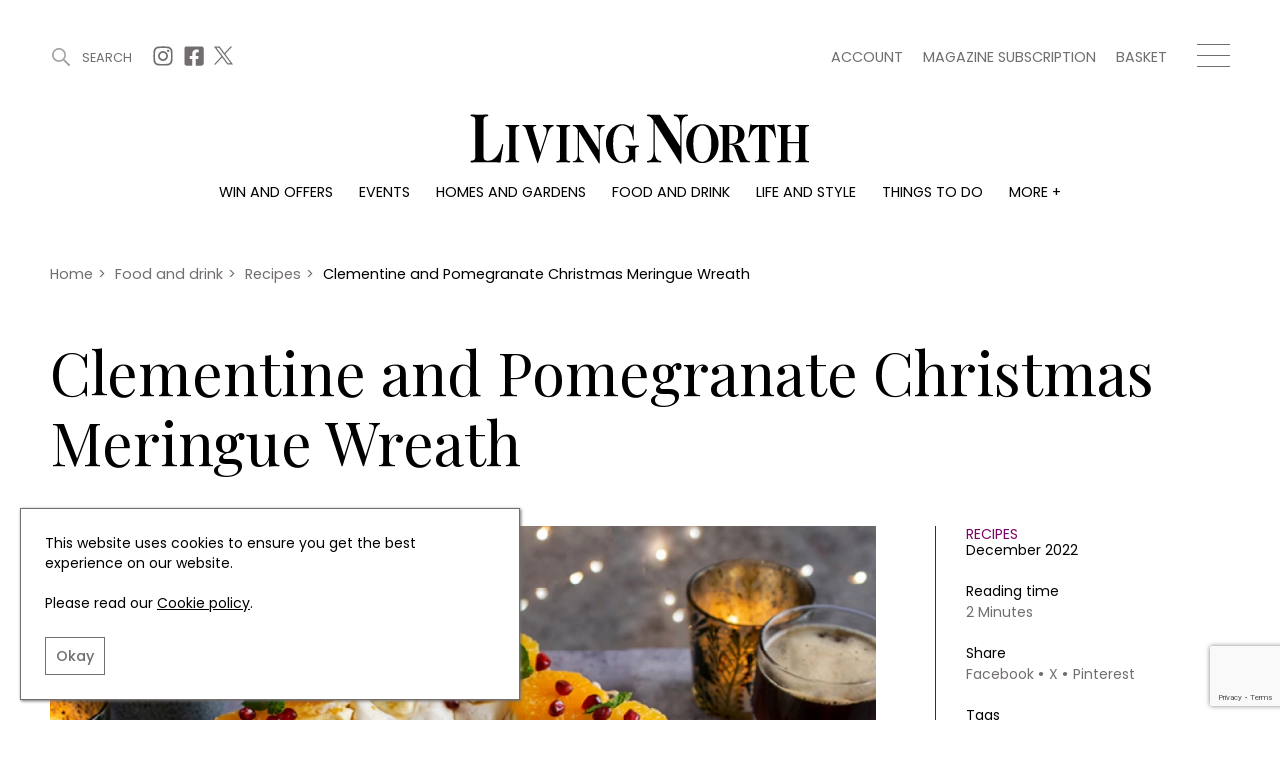

--- FILE ---
content_type: text/html; charset=UTF-8
request_url: https://www.livingnorth.com/article/clementine-and-pomegranate-christmas-meringue-wreath
body_size: 9924
content:
<!doctype html><html
lang="en"><head><meta
charset="utf-8"><meta
http-equiv="X-UA-Compatible" content="IE=edge"><meta
name="viewport" content="width=device-width, initial-scale=1.0"><link
rel="stylesheet" href="/themes/app/assets/dist/app.css?id=cbdceb8f55856b76e240"><title>Clementine and Pomegranate Christmas Meringue Wreath | Living North</title><meta
name="description" content="A show-stopping dessert which embodies all the colours and flavours of the festive season. Bejewelled with clementines, pomegranate seeds and a sweet honeyed and spiced Drambuie glaze, treat your guests with this after-dinner treat."><link
rel="canonical" href="https://www.livingnorth.com/article/clementine-and-pomegranate-christmas-meringue-wreath" /><meta
name="twitter:image" content="https://site-living-north.s3.amazonaws.com/uploads/public/638/892/1fb/6388921fbee6b015042096.jpg"><meta
name="twitter:card" content="summary_large_image"><meta
name="twitter:site" content="Clementine and Pomegranate Christmas Meringue Wreath"><meta
name="twitter:title" content="Clementine and Pomegranate Christmas Meringue Wreath"><meta
name="twitter:description" content="A show-stopping dessert which embodies all the colours and flavours of the festive season. Bejewelled with clementines, pomegranate seeds and a sweet honeyed and spiced Drambuie glaze, treat your guests with this after-dinner treat."><meta
name="twitter:creator" content="@Living_North"><meta
property="og:title" content="Clementine and Pomegranate Christmas Meringue Wreath" /><meta
property="og:type" content="article" /><meta
property="og:description" content="A show-stopping dessert which embodies all the colours and flavours of the festive season. Bejewelled with clementines, pomegranate seeds and a sweet honeyed and spiced Drambuie glaze, treat your guests with this after-dinner treat." /><meta
property="og:image" content="https://site-living-north.s3.amazonaws.com/uploads/public/638/892/1cf/6388921cf1245166881271.jpg"/><meta
property="og:site_name" content="Living North" /><meta
property="og:url" content="https://www.livingnorth.com/article/clementine-and-pomegranate-christmas-meringue-wreath" /><link
rel="apple-touch-icon" sizes="180x180" href="/themes/app/assets/favicons/apple-touch-icon.png"><link
rel="icon" type="image/png" sizes="32x32" href="/themes/app/assets/favicons/favicon-32x32.png"><link
rel="icon" type="image/png" sizes="16x16" href="/themes/app/assets/favicons/favicon-16x16.png"><link
rel="manifest" href="/themes/app/assets/favicons/site.webmanifest"><link
rel="mask-icon" href="/themes/app/assets/favicons/safari-pinned-tab.svg" color="#abc201"><meta
name="msapplication-TileColor" content="#abc201"><meta
name="theme-color" content="#ffffff"><meta
name="google-site-verification" content="b1HfOKtrUJ2jbhCq23kNtfYE2Rc4pMQA2XcWZTemvhg" /><meta
name="facebook-domain-verification" content="bj8b3k70dyndj3ne8vznip2mnqxnah" /> <script>window.ga=window.ga||function(){(ga.q=ga.q||[]).push(arguments)};ga.l=+new Date;
        ga('create', 'UA-205878902-1', 'auto');</script> <script async defer src='https://www.google-analytics.com/analytics.js'></script>  <script>(function(w,d,s,l,i){w[l]=w[l]||[];w[l].push({'gtm.start':
    new Date().getTime(),event:'gtm.js'});var f=d.getElementsByTagName(s)[0],
    j=d.createElement(s),dl=l!='dataLayer'?'&l='+l:'';j.async=true;j.src=
    'https://www.googletagmanager.com/gtm.js?id='+i+dl;f.parentNode.insertBefore(j,f);
  })(window,document,'script','dataLayer','GTM-WXKBMXG');</script> </head><body>
<noscript><iframe
src="https://www.googletagmanager.com/ns.html?id=GTM-WXKBMXG"
height="0" width="0" style="display:none;visibility:hidden"></iframe></noscript><header
class="c-Header js-header"><div
class="o-Container c-Header__container js-header-container"><div
class="c-Header__top"><div
class="c-Header__topBlock">
<a
href="#" title="Search" class="c-Header__search js-search-button js-open-search">
<svg
width="22px" height="22px" viewBox="0 0 22 22" version="1.1" xmlns="http://www.w3.org/2000/svg" xmlns:xlink="http://www.w3.org/1999/xlink">
<g
id="Symbols" stroke="none" stroke-width="1" fill="none" fill-rule="evenodd">
<g
id="site-search" transform="translate(-1246.000000, -38.000000)" fill="#A6A0A0">
<g
id="Group-3" transform="translate(1246.000000, 38.000000)">
<g
id="site-search-icon">
<g
id="Group">
<path
d="M8.5,0 C13.1934167,0 17,3.80516667 17,8.5 C17,13.1934167 13.1934167,17 8.5,17 C3.80516667,17 0,13.1934167 0,8.5 C0,3.80516667 3.80516667,0 8.5,0 Z M8.5,2 C4.90973617,2 2,4.90973617 2,8.5 C2,12.089388 4.91027695,15 8.5,15 C12.0888472,15 15,12.0888472 15,8.5 C15,4.91027695 12.089388,2 8.5,2 Z" id="Stroke-226"></path>
<path
d="M14.3623306,14.3623306 L14.3623306,14.3623306 C13.8792231,14.845438 13.8792231,15.6263176 14.3623306,16.1094251 L19.8915016,21.6385961 C20.3733735,22.120468 21.1567242,22.120468 21.6385961,21.6385961 C22.120468,21.1567242 22.120468,20.3733735 21.6385961,19.8915016 L16.1094251,14.3623306 C15.6263176,13.8792231 14.845438,13.8792231 14.3623306,14.3623306" id="Fill-227"></path>
</g>
</g>
</g>
</g>
</g>
</svg>
<span>Search</span>
</a><div
class="c-Header__topSocials">
<a
href="https://www.instagram.com/living_north/" title="Instagram" target="_blank" rel="noopener nofollow"
class="c-Header__topSocials-icon">
<svg
width="22" height="22" aria-hidden="true" focusable="false" role="img" xmlns="http://www.w3.org/2000/svg" viewBox="0 0 448 512">
<path
d="M224.1 141c-63.6 0-114.9 51.3-114.9 114.9s51.3 114.9 114.9 114.9S339 319.5 339 255.9 287.7 141 224.1 141zm0 189.6c-41.1 0-74.7-33.5-74.7-74.7s33.5-74.7 74.7-74.7 74.7 33.5 74.7 74.7-33.6 74.7-74.7 74.7zm146.4-194.3c0 14.9-12 26.8-26.8 26.8-14.9 0-26.8-12-26.8-26.8s12-26.8 26.8-26.8 26.8 12 26.8 26.8zm76.1 27.2c-1.7-35.9-9.9-67.7-36.2-93.9-26.2-26.2-58-34.4-93.9-36.2-37-2.1-147.9-2.1-184.9 0-35.8 1.7-67.6 9.9-93.9 36.1s-34.4 58-36.2 93.9c-2.1 37-2.1 147.9 0 184.9 1.7 35.9 9.9 67.7 36.2 93.9s58 34.4 93.9 36.2c37 2.1 147.9 2.1 184.9 0 35.9-1.7 67.7-9.9 93.9-36.2 26.2-26.2 34.4-58 36.2-93.9 2.1-37 2.1-147.8 0-184.8zM398.8 388c-7.8 19.6-22.9 34.7-42.6 42.6-29.5 11.7-99.5 9-132.1 9s-102.7 2.6-132.1-9c-19.6-7.8-34.7-22.9-42.6-42.6-11.7-29.5-9-99.5-9-132.1s-2.6-102.7 9-132.1c7.8-19.6 22.9-34.7 42.6-42.6 29.5-11.7 99.5-9 132.1-9s102.7-2.6 132.1 9c19.6 7.8 34.7 22.9 42.6 42.6 11.7 29.5 9 99.5 9 132.1s2.7 102.7-9 132.1z"></path>
</svg></a>
<a
href="https://www.facebook.com/LivingNorthMagazine/" title="Facebook" target="_blank" rel="noopener nofollow"
class="c-Header__topSocials-icon">
<svg
width="22" height="22" aria-hidden="true" focusable="false" role="img" xmlns="http://www.w3.org/2000/svg" viewBox="0 0 448 512">
<path
d="M400 32H48A48 48 0 0 0 0 80v352a48 48 0 0 0 48 48h137.25V327.69h-63V256h63v-54.64c0-62.15 37-96.48 93.67-96.48 27.14 0 55.52 4.84 55.52 4.84v61h-31.27c-30.81 0-40.42 19.12-40.42 38.73V256h68.78l-11 71.69h-57.78V480H400a48 48 0 0 0 48-48V80a48 48 0 0 0-48-48z"></path>
</svg></a>
<a
href="https://twitter.com/living_north" title="X" target="_blank" rel="noopener nofollow"
class="c-Header__topSocials-icon c-Header__topSocials-icon--x">
<svg
width="19" height="21" aria-hidden="true" focusable="false" role="img" xmlns="http://www.w3.org/2000/svg" viewBox="0 0 595.9 557.73">
<path
d="m52.11 557.73 202.7-218.98 163.77 218.98H595.9L352.88 232.81 568.38 0h-52.11L329.6 201.67 178.77 0H1.45l230.07 307.62L0 557.73h52.11ZM78.08 38.38h81.46l359.72 480.97H437.8L78.08 38.38Z" />
</svg></a></div></div><div
class="c-Header__topBlock"><div
class="c-Header__secondary-menu"><ul
class="c-SecondaryMenu"><li
class="c-SecondaryMenu__link">
<a
href="https://www.livingnorth.com/account" title="Account">
Account
</a></li><li
class="c-SecondaryMenu__link">
<a
href="/magazine-subscription" title="Magazine subscription">
Magazine subscription
</a></li><li
class="c-SecondaryMenu__link">
<a
href="https://www.livingnorth.com/basket" title="Basket">
Basket
</a></li></ul></div><div
class="c-Header__hamburger js-menu-hamburger">
<span></span>
<span></span>
<span></span></div></div></div><div
class="c-Header__logo-container">
<a
href="/" title="Home">
<img
src="https://www.livingnorth.com/themes/app/assets/images/logo-black.svg" alt="Living North" class="c-Header__logo js-logo">
</a></div><ul
class="c-Menu__main"><li
class="c-Menu__main-link">
<a
href="https://www.livingnorth.com/win-and-offers" title="Win and offers" class="c-Menu__main-link--main " >Win and offers</a></li><li
class="c-Menu__main-link">
<a
href="https://www.livingnorth.com/events" title="Events" class="c-Menu__main-link--main " >Events</a></li><li
class="c-Menu__main-link">
<a
href="https://www.livingnorth.com/homes-and-gardens" title="Homes and gardens" class="c-Menu__main-link--main " >Homes and gardens</a></li><li
class="c-Menu__main-link">
<a
href="https://www.livingnorth.com/food-and-drink" title="Food and drink" class="c-Menu__main-link--main " >Food and drink</a></li><li
class="c-Menu__main-link">
<a
href="https://www.livingnorth.com/life-and-style" title="Life and style" class="c-Menu__main-link--main " >Life and style</a></li><li
class="c-Menu__main-link">
<a
href="https://www.livingnorth.com/things-to-do" title="Things to do" class="c-Menu__main-link--main " >Things to do</a></li><li
class="c-Menu__main-link">
<a
href="" title="More +" class=" " >More +</a><ul
class="c-Menu__main-submenu"><li
class="c-Menu__main-submenu-link  ">
<a
href="/magazine-subscription" title="Magazine subscription" >Magazine subscription</a></li><li
class="c-Menu__main-submenu-link  ">
<a
href="https://www.livingnorth.com/newsletter" title="Newsletter" >Newsletter</a></li><li
class="c-Menu__main-submenu-link  ">
<a
href="https://www.livingnorth.com/previous-issues" title="Previous issues" >Previous issues</a></li><li
class="c-Menu__main-submenu-link  ">
<a
href="https://www.livingnorth.com/work-us" title="Work with us" >Work with us</a></li><li
class="c-Menu__main-submenu-link  ">
<a
href="https://www.livingnorth.com/advertise-us" title="Advertise with us" >Advertise with us</a></li><li
class="c-Menu__main-submenu-link  ">
<a
href="https://www.livingnorth.com/contact" title="Contact" >Contact</a></li></ul></li></ul></div><div
class="c-Header__overlay c-Header__overlay--hidden js-overlay-menu"><div
class="o-Container c-Header__overlay-container"><div
class="c-Header__overlay-secondary-menu"><ul
class="c-SecondaryMenu"><li
class="c-SecondaryMenu__link">
<a
href="https://www.livingnorth.com/account" title="Account">
Account
</a></li><li
class="c-SecondaryMenu__link">
<a
href="/magazine-subscription" title="Magazine subscription">
Magazine subscription
</a></li><li
class="c-SecondaryMenu__link">
<a
href="https://www.livingnorth.com/basket" title="Basket">
Basket
</a></li></ul></div><ul
class="c-Menu__overlay"><li
class="c-Menu__overlay-link">
<a
href="https://www.livingnorth.com/win-and-offers" title="Win and offers" class="c-Menu__overlay-link--main " >
Win and offers
</a><ul
class="c-Menu__overlay-submenu"><li
class="c-Menu__overlay-submenu-link  ">
<a
href="https://www.livingnorth.com/win-and-offers/win" title="Win" >Win</a></li><li
class="c-Menu__overlay-submenu-link  ">
<a
href="https://www.livingnorth.com/win-and-offers/offers" title="Offers" >Offers</a></li></ul></li><li
class="c-Menu__overlay-link">
<a
href="https://www.livingnorth.com/events" title="Events" class="c-Menu__overlay-link--main " >
Events
</a><ul
class="c-Menu__overlay-submenu"><li
class="c-Menu__overlay-submenu-link  ">
<a
href="https://www.livingnorth.com/tickets" title="Tickets" >Tickets</a></li><li
class="c-Menu__overlay-submenu-link  ">
<a
href="https://www.livingnorth.com/events/christmas" title="Christmas" >Christmas</a></li><li
class="c-Menu__overlay-submenu-link  ">
<a
href="https://www.livingnorth.com/events/live" title="Live" >Live</a></li><li
class="c-Menu__overlay-submenu-link  ">
<a
href="https://www.livingnorth.com/exhibit-us" title="Exhibit with us" >Exhibit with us</a></li><li
class="c-Menu__overlay-submenu-link  ">
<a
href="https://www.livingnorth.com/awards" title="Awards" >Awards</a></li></ul></li><li
class="c-Menu__overlay-link">
<a
href="https://www.livingnorth.com/homes-and-gardens" title="Homes and gardens" class="c-Menu__overlay-link--main " >
Homes and gardens
</a><ul
class="c-Menu__overlay-submenu"><li
class="c-Menu__overlay-submenu-link  ">
<a
href="https://www.livingnorth.com/homes-and-gardens/property" title="Property" >Property</a></li><li
class="c-Menu__overlay-submenu-link  ">
<a
href="https://www.livingnorth.com/homes-and-gardens/interiors" title="Interiors" >Interiors</a></li><li
class="c-Menu__overlay-submenu-link  ">
<a
href="https://www.livingnorth.com/homes-and-gardens/gardens" title="Gardens" >Gardens</a></li></ul></li><li
class="c-Menu__overlay-link">
<a
href="https://www.livingnorth.com/food-and-drink" title="Food and drink" class="c-Menu__overlay-link--main " >
Food and drink
</a><ul
class="c-Menu__overlay-submenu"><li
class="c-Menu__overlay-submenu-link  ">
<a
href="https://www.livingnorth.com/food-and-drink/recipes" title="Recipes" >Recipes</a></li><li
class="c-Menu__overlay-submenu-link  ">
<a
href="https://www.livingnorth.com/food-and-drink/reviews" title="Reviews" >Reviews</a></li><li
class="c-Menu__overlay-submenu-link  ">
<a
href="https://www.livingnorth.com/food-and-drink/eat-and-drink" title="Eat and Drink" >Eat and Drink</a></li></ul></li><li
class="c-Menu__overlay-link">
<a
href="https://www.livingnorth.com/life-and-style" title="Life and style" class="c-Menu__overlay-link--main " >
Life and style
</a><ul
class="c-Menu__overlay-submenu"><li
class="c-Menu__overlay-submenu-link  ">
<a
href="https://www.livingnorth.com/life-and-style/fashion" title="Fashion" >Fashion</a></li><li
class="c-Menu__overlay-submenu-link  ">
<a
href="https://www.livingnorth.com/life-and-style/health-and-beauty" title="Health and beauty" >Health and beauty</a></li><li
class="c-Menu__overlay-submenu-link  ">
<a
href="https://www.livingnorth.com/life-and-style/weddings" title="Weddings" >Weddings</a></li><li
class="c-Menu__overlay-submenu-link  ">
<a
href="https://www.livingnorth.com/life-and-style/family" title="Family" >Family</a></li><li
class="c-Menu__overlay-submenu-link  ">
<a
href="https://www.livingnorth.com/life-and-style/people" title="People" >People</a></li><li
class="c-Menu__overlay-submenu-link  ">
<a
href="https://www.livingnorth.com/life-and-style/travel" title="Travel" >Travel</a></li></ul></li><li
class="c-Menu__overlay-link">
<a
href="https://www.livingnorth.com/things-to-do" title="Things to do" class="c-Menu__overlay-link--main " >
Things to do
</a><ul
class="c-Menu__overlay-submenu"><li
class="c-Menu__overlay-submenu-link  ">
<a
href="https://www.livingnorth.com/things-to-do/whats-on" title="What&#039;s on" >What&#039;s on</a></li><li
class="c-Menu__overlay-submenu-link  ">
<a
href="https://www.livingnorth.com/things-to-do/staying-in" title="Staying in" >Staying in</a></li><li
class="c-Menu__overlay-submenu-link  ">
<a
href="https://www.livingnorth.com/things-to-do/places-go" title="Places to go" >Places to go</a></li></ul></li><li
class="c-Menu__overlay-link">
<a
href="" title="More +" class="c-Menu__overlay-link--main " >
More +
</a><ul
class="c-Menu__overlay-submenu"><li
class="c-Menu__overlay-submenu-link  ">
<a
href="/magazine-subscription" title="Magazine subscription" >Magazine subscription</a></li><li
class="c-Menu__overlay-submenu-link  ">
<a
href="https://www.livingnorth.com/newsletter" title="Newsletter" >Newsletter</a></li><li
class="c-Menu__overlay-submenu-link  ">
<a
href="https://www.livingnorth.com/previous-issues" title="Previous issues" >Previous issues</a></li><li
class="c-Menu__overlay-submenu-link  ">
<a
href="https://www.livingnorth.com/work-us" title="Work with us" >Work with us</a></li><li
class="c-Menu__overlay-submenu-link  ">
<a
href="https://www.livingnorth.com/advertise-us" title="Advertise with us" >Advertise with us</a></li><li
class="c-Menu__overlay-submenu-link  ">
<a
href="https://www.livingnorth.com/contact" title="Contact" >Contact</a></li></ul></li></ul></div></div></header><div
class="c-Search c-Search--hidden js-search"><div
class="o-Container o-Container--padded c-Search__container"><div
class="c-Search__header js-search-box"><div
class="c-Search__close js-close-search">
<img
src="https://www.livingnorth.com/themes/app/assets/images/icons/close-icon.svg" alt="Close search"></div></div></div> <script>const algoliaApiKey = '85ff37b59ccd851e59a98ae71686a9ed';
        const algoliaApplicationId = 'FF6XV39JUA';
        const algoliaPrefix = 'production';</script> <div
class="c-Search__tabs"><div
class="o-Container o-Container--padded"><div
class="c-Search__tabs-content">
<button
class="c-Search__tab js-article-search-tab">Articles (0)</button>
<button
class="c-Search__tab js-offer-search-tab">Win and offers (0)</button>
<button
class="c-Search__tab js-event-search-tab">Events (0)</button>
<button
class="c-Search__tab js-award-search-tab">Awards (0)</button></div></div></div><div
class="c-Search__results"><div
class="o-Container o-Container--padded"><div
class="js-article-search-results"></div><div
class="js-offer-search-results"></div><div
class="js-event-search-results"></div><div
class="js-award-search-results"></div></div></div></div><div
class="js-custom-accent-color" data-color-set="dark-pink"></div><section
class="c-Popup js-sign-up-form-popup" data-timer="5"><div
class="c-Popup__container"><div
class="c-Popup__content">
<img
class="c-Popup__close js-popup-close" src="https://www.livingnorth.com/themes/app/assets/images/icons/white-close-icon.svg" alt="Close" /><p
class="c-Popup__title">Join Our World... Sign up for our exclusive newsletter.</p><form
class="c-SignUpFormPopup__form"
data-request="signUpFormPopup_main::onSubmit"
method="post"
data-request-success
data-request-flash
data-request-complete="resetRecaptcha()"
data-request-validate><div
class="c-Form__floating-labels-item">
<input
class="c-Form__floating-labels-input" placeholder="Email address" type="email" name="email" id="sign_up_popup_email" required>
<label
class="c-Form__floating-labels-label" for="sign_up_popup_email">Email address</label>
<button
class="c-Form__floating-labels-button" type="submit">Sign up</button></div><div
class="c-Form__recaptcha">
<input
type="hidden" name="g-recaptcha-response" class="g-recaptcha-response-placeholder"> <script>if (!document.querySelector('script[src^="https://www.google.com/recaptcha/api.js"]')) {
        window.resetRecaptcha = window.resetRecaptcha ? window.resetRecaptcha : function resetRecaptcha() {
            var pageURL = window.location.href.split('?')[0].split('#')[0];
            var action = pageURL.substr(pageURL.lastIndexOf('/') + 1).replace('/', '').replace(/[^a-zA-Z0-9]/g,'_');
            grecaptcha.execute('6Le5NqEaAAAAALHGEdRuWHDHIapXbZaqCZLrb7Br', { action: action })
                .then(function (token) {
                    var responses = document.getElementsByClassName('g-recaptcha-response-placeholder');

                    for (let i = 0; i < responses.length; i++) {
                        responses[i].value = token;
                    }
                });
        }

        window.onloadRecaptchaCallback = window.onloadRecaptchaCallback ? window.onloadRecaptchaCallback : function onloadRecaptchaCallback() {
            grecaptcha.ready(function() {
                resetRecaptcha();
                var oneHundredSeconds = 100000;

                // Recaptchas expire after 120 seconds, so this forces a refresh just before that
                setInterval(resetRecaptcha, oneHundredSeconds);
            });
        }

        var newScript = document.createElement('script');
        newScript.src = 'https://www.google.com/recaptcha/api.js?onload=onloadRecaptchaCallback&render=6Le5NqEaAAAAALHGEdRuWHDHIapXbZaqCZLrb7Br';
        newScript.async = true;
        newScript.defer = true;

        document.head.appendChild(newScript);
    }</script> <p
data-validate-for="g-recaptcha-response" class="o-ErrorMessage"></p></div><div
class="c-Form__privacy">
<input
type="checkbox" name="privacy_policy" value="1" id="sign_up_popup_privacy_policy" required>
<label
for="sign_up_popup_privacy_policy">
By signing up to receive our newsletter, you accept our
<a
href="/privacy-policy" title="Privacy policy">Privacy policy</a>
and <a
href="/terms-conditions" title="Terms and Conditions">Terms and Conditions</a>.
We will never share any of your personal data and you can unsubscribe at any time.
</label></div></form></div><div
class="c-Popup__image-area">
<picture>
<source
class="c-Popup__image"
srcset="https://www.livingnorth.com/themes/app/assets/images/lazy-fallback.svg"
data-srcset="/images/media/popups/Winter%2026%20Pop%20Up.jpg?fm=webp&w=600"
type="image/webp">
<source
class="c-Popup__image"
srcset="https://www.livingnorth.com/themes/app/assets/images/lazy-fallback.svg"
data-srcset="/images/media/popups/Winter%2026%20Pop%20Up.jpg?fm=jpg&w=600"
type="image/jpeg">
<img
class="c-Popup__image"
src="https://www.livingnorth.com/themes/app/assets/images/lazy-fallback.svg"
data-src="/images/media/popups/Winter%2026%20Pop%20Up.jpg?q=92&fm=pjpq&w=600"
data-srcset="/images/media/popups/Winter%2026%20Pop%20Up.jpg?q=92&fm=pjpq&w=600 1x,
/images/media/popups/Winter%2026%20Pop%20Up.jpg?q=92&fm=pjpq&w=800 2x"
alt="Join Our World... Sign up for our exclusive newsletter.">
</picture></div></div></section><section
class="c-Popup js-subscription-popup" data-timer="240"><div
class="c-Popup__container"><div
class="c-Popup__content">
<img
class="c-Popup__close js-popup-close" src="https://www.livingnorth.com/themes/app/assets/images/icons/white-close-icon.svg" alt="Close" /><p
class="c-Popup__title">Be inspired every day with Living North</p><div
class="c-SubscriptionPopup__text">Subscribe today and get every issue delivered direct to your door</div>
<a
href="/magazine-subscription" class="c-SubscriptionPopup__button" >
Subscribe Now
</a></div><div
class="c-Popup__image-area">
<picture>
<source
class="c-Popup__image"
srcset="https://www.livingnorth.com/themes/app/assets/images/lazy-fallback.svg"
data-srcset="/images/media/popups/Winter%2026%20Pop%20Up.jpg?fm=webp&w=600"
type="image/webp">
<source
class="c-Popup__image"
srcset="https://www.livingnorth.com/themes/app/assets/images/lazy-fallback.svg"
data-srcset="/images/media/popups/Winter%2026%20Pop%20Up.jpg?fm=jpg&w=600"
type="image/jpeg">
<img
class="c-Popup__image"
src="https://www.livingnorth.com/themes/app/assets/images/lazy-fallback.svg"
data-src="/images/media/popups/Winter%2026%20Pop%20Up.jpg?q=92&fm=pjpq&w=600"
data-srcset="/images/media/popups/Winter%2026%20Pop%20Up.jpg?q=92&fm=pjpq&w=600 1x,
/images/media/popups/Winter%2026%20Pop%20Up.jpg?q=92&fm=pjpq&w=800 2x"
alt="Be inspired every day with Living North">
</picture></div></div></section><main><section
class="c-SubHeader"><div
class="o-Container o-Container--padded"><div
class="c-SubHeader__breadcrumbs"><ol
class="c-Breadcrumbs c-Breadcrumbs--main" typeof="BreadcrumbList" vocab="https://schema.org/"><li
class="c-Breadcrumbs__item " property="itemListElement" typeof="ListItem">
<a
property="item" typeof="WebPage" href="/">
<span
property="name">
Home
</span>
</a><meta
property="position" content="1"></li><li
class="c-Breadcrumbs__item " property="itemListElement" typeof="ListItem">
<span
class="c-Breadcrumbs__divider">></span>
<a
property="item" typeof="WebPage" href="/food-and-drink">
<span
property="name">
Food and drink
</span>
</a><meta
property="position" content="2"></li><li
class="c-Breadcrumbs__item " property="itemListElement" typeof="ListItem">
<span
class="c-Breadcrumbs__divider">></span>
<a
property="item" typeof="WebPage" href="/food-and-drink/recipes">
<span
property="name">
Recipes
</span>
</a><meta
property="position" content="3"></li><li
class="c-Breadcrumbs__item c-Breadcrumbs__item--active" property="itemListElement" typeof="ListItem">
<span
class="c-Breadcrumbs__divider">></span>
<a
property="item" typeof="WebPage" href="/article/clementine-and-pomegranate-christmas-meringue-wreath">
<span
property="name">
Clementine and Pomegranate Christmas Meringue Wreath
</span>
</a><meta
property="position" content="4"></li></ol></div><div
class="c-SubHeader__content"><h1 class="c-SubHeader__page-title c-SubHeader__page-title--left">
Clementine and Pomegranate Christmas Meringue Wreath</h1></div></div></section><div
class="c-ArticleDetail"><div
class="o-Container o-Container--padded"><div
class="c-ArticleDetail__content"><div
class="c-ArticleDetail__image-area c-Tag__parent">
<picture>
<source
class="c-ArticleDetail__image"
srcset="https://www.livingnorth.com/themes/app/assets/images/lazy-fallback.svg"
data-srcset="/images/media/articles/food-and-drink/recipes/4%20Dec%20Three%20Desserts/Three%20Dessert%20Features4.jpg?fm=webp&w=1000"
type="image/webp">
<source
class="c-ArticleDetail__image"
srcset="https://www.livingnorth.com/themes/app/assets/images/lazy-fallback.svg"
data-srcset="/images/media/articles/food-and-drink/recipes/4%20Dec%20Three%20Desserts/Three%20Dessert%20Features4.jpg?fm=jpg&w=1000"
type="image/jpeg">
<img
class="c-ArticleDetail__image"
fetchpriority="high"
src="https://www.livingnorth.com/themes/app/assets/images/lazy-fallback.svg"
data-src="/images/media/articles/food-and-drink/recipes/4%20Dec%20Three%20Desserts/Three%20Dessert%20Features4.jpg?fm=pjpg&w=1000&q=95"
data-srcset="/images/media/articles/food-and-drink/recipes/4%20Dec%20Three%20Desserts/Three%20Dessert%20Features4.jpg?fm=pjpg&w=1000&q=95 1x,
/images/media/articles/food-and-drink/recipes/4%20Dec%20Three%20Desserts/Three%20Dessert%20Features4.jpg?fm=pjpg&w=1300&q=95 2x"
alt="Clementine and Pmegranate Christmas Meringue Wreath">
</picture></div><div
class="c-ArticleDetail__details"><div
class="c-ArticleDetail__detailsContent">
<a
href="https://www.livingnorth.com/food-and-drink/recipes" title="Recipes" class="c-ArticleDetail__category">Recipes</a><div
class="c-ArticleDetail__publish-date">December 2022</div><div
class="c-ArticleDetail__reading-time">
Reading time
<span>2 Minutes</span></div><div
class="c-ArticleDetail__share">
<span>Share</span><div
class="c-ArticleDetail__share-links"><div
data-network="facebook" class="st-custom-button">Facebook</div><div
data-network="twitter" class="st-custom-button">X</div><div
data-network="pinterest" class="st-custom-button">Pinterest</div></div></div><div
class="c-ArticleDetail__tags">
<span>Tags</span><div
class="c-ArticleDetail__tags-links">
<a
href="/tags/christmas-cooking" title="View Christmas Cooking">
Christmas Cooking
</a></div></div></div></div></div><div
class="c-ArticleDetail__intro">
A show-stopping dessert which embodies all the colours and flavours of the festive season. Bejewelled with clementines, pomegranate seeds and a sweet honeyed and spiced Drambuie glaze, treat your guests with this after-dinner treat.</div></div></div><section
class="c-BillboardAdvertisement c-BillboardAdvertisement--article"><div
class="c-Advertisement__billboard-container"><div
class="c-Advertisement__billboard">
<a
href="https://www.livingnorth.com/newsletter" title="Living North Newsletter"  data-ga=Living-North-Newsletter data-ga-event-category=Living-North-Newsletter::https://www.livingnorth.com/article/clementine-and-pomegranate-christmas-meringue-wreath data-ga-event-label=->
<picture>
<source
class="c-Advertisement__billboard-image c-Advertisement__image--mobile"
srcset="https://www.livingnorth.com/themes/app/assets/images/lazy-fallback.svg"
data-srcset="/images/media/advertising/Living%20North%20Dark%20Purple%20Newsletter%20Blocks/advertisingnewsletter-colour-blocksdarkpurple362x200pxdarkpurple.jpg?fm=webp&w=362"
type="image/webp">
<source
class="c-Advertisement__billboard-image c-Advertisement__image--mobile"
srcset="https://www.livingnorth.com/themes/app/assets/images/lazy-fallback.svg"
data-srcset="/images/media/advertising/Living%20North%20Dark%20Purple%20Newsletter%20Blocks/advertisingnewsletter-colour-blocksdarkpurple362x200pxdarkpurple.jpg?fm=jpg&w=362"
type="image/jpeg">
<img
class="c-Advertisement__billboard-image c-Advertisement__image--mobile"
src="https://www.livingnorth.com/themes/app/assets/images/lazy-fallback.svg"
data-src="/images/media/advertising/Living%20North%20Dark%20Purple%20Newsletter%20Blocks/advertisingnewsletter-colour-blocksdarkpurple362x200pxdarkpurple.jpg?fm=pjpg&w=362&q=98"
data-srcset="/images/media/advertising/Living%20North%20Dark%20Purple%20Newsletter%20Blocks/advertisingnewsletter-colour-blocksdarkpurple362x200pxdarkpurple.jpg?fm=pjpg&w=362&q=98 1x,
/images/media/advertising/Living%20North%20Dark%20Purple%20Newsletter%20Blocks/advertisingnewsletter-colour-blocksdarkpurple362x200pxdarkpurple.jpg?fm=pjpg&w=500&q=98 2x"
alt="Living North Newsletter">
</picture>
</a>
<a
href="https://www.livingnorth.com/newsletter" title="Living North Newsletter"  data-ga=Living-North-Newsletter data-ga-event-category=Living-North-Newsletter::https://www.livingnorth.com/article/clementine-and-pomegranate-christmas-meringue-wreath data-ga-event-label=->
<picture>
<source
class="c-Advertisement__billboard-image c-Advertisement__image--desktop"
srcset="https://www.livingnorth.com/themes/app/assets/images/lazy-fallback.svg"
data-srcset="/images/media/advertising/Living%20North%20Dark%20Purple%20Newsletter%20Blocks/advertisingnewsletter-colour-blocksdarkpurple970x250pxdarkpurple.jpg?fm=webp&w=970"
type="image/webp">
<source
class="c-Advertisement__billboard-image c-Advertisement__image--desktop"
srcset="https://www.livingnorth.com/themes/app/assets/images/lazy-fallback.svg"
data-srcset="/images/media/advertising/Living%20North%20Dark%20Purple%20Newsletter%20Blocks/advertisingnewsletter-colour-blocksdarkpurple970x250pxdarkpurple.jpg?fm=jpg&w=970"
type="image/jpeg">
<img
class="c-Advertisement__billboard-image c-Advertisement__image--desktop"
src="https://www.livingnorth.com/themes/app/assets/images/lazy-fallback.svg"
data-src="/images/media/advertising/Living%20North%20Dark%20Purple%20Newsletter%20Blocks/advertisingnewsletter-colour-blocksdarkpurple970x250pxdarkpurple.jpg?fm=pjpg&w=970&q=98"
data-srcset="/images/media/advertising/Living%20North%20Dark%20Purple%20Newsletter%20Blocks/advertisingnewsletter-colour-blocksdarkpurple970x250pxdarkpurple.jpg?fm=pjpg&w=970&q=98 1x,
/images/media/advertising/Living%20North%20Dark%20Purple%20Newsletter%20Blocks/advertisingnewsletter-colour-blocksdarkpurple970x250pxdarkpurple.jpg?fm=pjpg&w=970&q=98 2x"
alt="Living North Newsletter">
</picture>
</a></div></div></section><div
class="c-ArticleDetail__sections"><section
class="c-Recipe" id="39pr6637"><div
class="o-Container o-Container--padded"><div
class="c-Recipe__container"><div
class="c-Recipe__details"><div
class="c-Recipe__info-block"><div
class="c-Recipe__info-block-label">Serves</div><div
class="c-Recipe__info-block-value">12</div></div><div
class="c-Recipe__info-block"><div
class="c-Recipe__info-block-label">Preparation time</div><div
class="c-Recipe__info-block-value">1 hour</div></div><div
class="c-Recipe__info-block"><div
class="c-Recipe__info-block-label">Cooking time</div><div
class="c-Recipe__info-block-value">1 hour 30 minutes</div></div></div><div
class="c-Recipe__content"><div
class="c-Recipe__ingredients"><div
class="c-Recipe__content-title">Ingredients</div><ul
class="c-Recipe__ingredient-list"><li
class="c-Recipe__ingredient--title">
For the meringue</li><li
class="c-Recipe__ingredient">
5 egg whites</li><li
class="c-Recipe__ingredient">
250g caster sugar</li><li
class="c-Recipe__ingredient"></li><li
class="c-Recipe__ingredient--title">
For the syrup</li><li
class="c-Recipe__ingredient">
150ml clementine juice, either freshly squeezed or from a bottle</li><li
class="c-Recipe__ingredient">
150g caster sugar</li><li
class="c-Recipe__ingredient">
2 tbsp Drambuie liqueur</li><li
class="c-Recipe__ingredient">
2 tbsp pomegranate molasses</li><li
class="c-Recipe__ingredient"></li><li
class="c-Recipe__ingredient--title">
To decorate</li><li
class="c-Recipe__ingredient">
3 clementines</li><li
class="c-Recipe__ingredient">
250ml double cream</li><li
class="c-Recipe__ingredient">
1/2 tsp vanilla bean paste</li><li
class="c-Recipe__ingredient">
2 tbsp Drambuie liqueur</li><li
class="c-Recipe__ingredient">
pomegranate seeds</li><li
class="c-Recipe__ingredient">
mint leaves</li></ul></div><div
class="c-Recipe__method"><div
class="c-Recipe__content-title">Method</div><div
class="c-Recipe__method-step-list"><p>Preheat the oven to 140ºC / 120ºC fan / gas mark 1. Line a large baking sheet with a piece of non-stick baking paper. Place a dinner plate upside down on the paper and draw round it, then turn the paper over so the pencil marks are underneath. Use this circle as a template for your wreath.
<br>
<br>In a large clean bowl whisk the egg whites until soft peaks form. Add the sugar one tablespoon at a time whilst still whisking, until the meringue is stiff and glossy, and all the sugar has dissolved.
<br>
<br>Spoon the meringue in large blobs in a circle shape around the guide on the paper until you have a wreath shape. Bake in the oven for one hour and 30 minutes then turn the oven off and leave the meringue to cool completely in the oven to avoid cracking.
<br>
<br>Zest the clementines and set the zest aside. Peel the clementines then slice into rounds, before setting aside.
<br>
<br>Pour the clementine juice into a medium-sized pan and add the sugar. Heat gently until the sugar has fully dissolved, then bring to a boil and simmer until thickened. Stir through the Drambuie liqueur and pomegranate molasses. Remove from the heat and allow to cool. The syrup can be kept refrigerated for up to two days.
<br>
<br>When you are ready to serve, whip the cream with the clementine zest, vanilla and Drambuie liqueur until thickened and just holding its shape. Spoon the cream onto the wreath, then top with the clementine slices. Drizzle with some of the syrup and pour the rest into a jug to serve alongside. Scatter with pomegranate seeds and mint leaves.
<br>
<br>drambuie.com</p></div></div> <script type="application/ld+json">{"@context":"http:\/\/schema.org","@type":"Recipe","name":"Clementine and Pomegranate Christmas Meringue Wreath ","description":"A show-stopping dessert which embodies all the colours and flavours of the festive season. Bejewelled with clementines, pomegranate seeds and a sweet honeyed and spiced Drambuie glaze","image":"https:\/\/www.livingnorth.com\/media\/\/articles\/food-and-drink\/recipes\/4 Dec Three Desserts\/Three Dessert Features4.jpg","author":{"@type":"Organization","name":"Living North","url":"https:\/\/www.livingnorth.com","logo":"https:\/\/www.livingnorth.com\/themes\/app\/assets\/images\/logo.png"},"keywords":"Dessert, Meringue Wreath ","recipeYield":12,"cookTime":"PT0H90M","prepTime":"PT0H60M","cookingMethod":"Baking","recipeCategory":"Dessert","recipeIngredient":["5 egg whites","250g caster sugar","","150ml clementine juice, either freshly squeezed or from a bottle","150g caster sugar","2 tbsp Drambuie liqueur","2 tbsp pomegranate molasses","","3 clementines","250ml double cream","1\/2 tsp vanilla bean paste","2 tbsp Drambuie liqueur","pomegranate seeds","mint leaves"],"recipeInstructions":[]}</script> </div></div></div></section> <script type="application/ld+json">{"@context":"http:\/\/schema.org","@type":"Article","headline":"Clementine and Pomegranate Christmas Meringue Wreath","datePublished":"2022-12-01T00:00:00+00:00","publisher":{"@type":"Organization","name":"Living North","url":"https:\/\/www.livingnorth.com","logo":{"@type":"ImageObject","url":"https:\/\/www.livingnorth.com\/themes\/app\/assets\/images\/logo.png"}},"image":"https:\/\/www.livingnorth.com\/images\/media\/articles\/food-and-drink\/recipes\/4%20Dec%20Three%20Desserts\/Three%20Dessert%20Features4.jpg?","dateModified":"2026-01-16T12:25:16+00:00","author":{"@type":"Organization","name":"Living North","url":"https:\/\/www.livingnorth.com","logo":"https:\/\/www.livingnorth.com\/themes\/app\/assets\/images\/logo.png"},"mainEntityOfPage":"https:\/\/www.livingnorth.com\/article\/clementine-and-pomegranate-christmas-meringue-wreath"}</script> <div
class="c-RelatedTags" id="articleDetail"><div
class="o-Container o-Container--padded"><div
class="c-RelatedTags__content"><div
class="c-RelatedTags__tags">
<a
href="/tags/christmas-cooking" title="View Christmas Cooking" class="c-RelatedTags__tag">
Christmas Cooking
</a></div></div></div></div><section
class="c-RelatedArticles" id="relatedArticles_main"><div
class="o-Container o-Container--padded"><div
class="c-RelatedArticles__content"><h3 class="c-PanelTitle"><span>Related articles</span></h3><div
class="c-RelatedArticles__articles"><div
class="c-RelatedArticles__article">
<a
href="https://www.livingnorth.com/article/12-artisan-food-producers-exhibiting-our-york-christmas-fair" title="12 Artisan Food Producers Exhibiting at our Christmas Fair in York" class="c-RelatedArticles__article-image-area c-Tag__parent">
<picture>
<source
class="c-RelatedArticles__article-image"
srcset="https://www.livingnorth.com/themes/app/assets/images/lazy-fallback.svg"
data-srcset="/images/media/articles/food-and-drink/eat-and-drink/York%20food%20exhibitors.png?fm=webp&w=500"
type="image/webp">
<source
class="c-RelatedArticles__article-image"
srcset="https://www.livingnorth.com/themes/app/assets/images/lazy-fallback.svg"
data-srcset="/images/media/articles/food-and-drink/eat-and-drink/York%20food%20exhibitors.png?fm=jpg&w=500"
type="image/jpeg">
<img
class="c-RelatedArticles__article-image"
src="https://www.livingnorth.com/themes/app/assets/images/lazy-fallback.svg"
data-src="/images/media/articles/food-and-drink/eat-and-drink/York%20food%20exhibitors.png?q=92&fm=pjpq&w=500"
data-srcset="/images/media/articles/food-and-drink/eat-and-drink/York%20food%20exhibitors.png?q=92&fm=pjpq&w=500 1x,
/images/media/articles/food-and-drink/eat-and-drink/York%20food%20exhibitors.png?q=92&fm=pjpq&w=700 2x"
alt="12 Artisan Food Producers Exhibiting at our Christmas Fair in York">
</picture>
</a>
<a
href="https://www.livingnorth.com/food-and-drink/eat-and-drink" title="Eat and Drink" class="c-RelatedArticles__article-category">Eat and Drink</a>
<a
href="https://www.livingnorth.com/article/12-artisan-food-producers-exhibiting-our-york-christmas-fair" title="12 Artisan Food Producers Exhibiting at our Christmas Fair in York" class="c-RelatedArticles__article-title-url"><h4 class="c-RelatedArticles__article-title">12 Artisan Food Producers Exhibiting at our Christmas Fair in York</h4>
</a></div><div
class="c-RelatedArticles__article">
<a
href="https://www.livingnorth.com/article/husband-and-wife-team-who-make-botanically-led-alcohol-free-spirits" title="The Husband and Wife Team Who Make Botanically Led, Alcohol-free Spirits" class="c-RelatedArticles__article-image-area c-Tag__parent">
<picture>
<source
class="c-RelatedArticles__article-image"
srcset="https://www.livingnorth.com/themes/app/assets/images/lazy-fallback.svg"
data-srcset="/images/media/articles/life-and-style/people/bad%20botanticals/800px-width-x-600px-height-landscape.jpg?fm=webp&w=500"
type="image/webp">
<source
class="c-RelatedArticles__article-image"
srcset="https://www.livingnorth.com/themes/app/assets/images/lazy-fallback.svg"
data-srcset="/images/media/articles/life-and-style/people/bad%20botanticals/800px-width-x-600px-height-landscape.jpg?fm=jpg&w=500"
type="image/jpeg">
<img
class="c-RelatedArticles__article-image"
src="https://www.livingnorth.com/themes/app/assets/images/lazy-fallback.svg"
data-src="/images/media/articles/life-and-style/people/bad%20botanticals/800px-width-x-600px-height-landscape.jpg?q=92&fm=pjpq&w=500"
data-srcset="/images/media/articles/life-and-style/people/bad%20botanticals/800px-width-x-600px-height-landscape.jpg?q=92&fm=pjpq&w=500 1x,
/images/media/articles/life-and-style/people/bad%20botanticals/800px-width-x-600px-height-landscape.jpg?q=92&fm=pjpq&w=700 2x"
alt="The Husband and Wife Team Who Make Botanically Led, Alcohol-free Spirits">
</picture>
</a>
<a
href="https://www.livingnorth.com/food-and-drink/eat-and-drink" title="Eat and Drink" class="c-RelatedArticles__article-category">Eat and Drink</a>
<a
href="https://www.livingnorth.com/article/husband-and-wife-team-who-make-botanically-led-alcohol-free-spirits" title="The Husband and Wife Team Who Make Botanically Led, Alcohol-free Spirits" class="c-RelatedArticles__article-title-url"><h4 class="c-RelatedArticles__article-title">The Husband and Wife Team Who Make Botanically Led, Alcohol-free Spirits</h4>
</a></div><div
class="c-RelatedArticles__article">
<a
href="https://www.livingnorth.com/article/winter-warming-coconut-dal-kale" title="Winter Warming Coconut Dal with Kale" class="c-RelatedArticles__article-image-area c-Tag__parent">
<picture>
<source
class="c-RelatedArticles__article-image"
srcset="https://www.livingnorth.com/themes/app/assets/images/lazy-fallback.svg"
data-srcset="/images/media/articles/food-and-drink/recipes/coconut%20dahl/800px-width-x-600px-height-landscape2.jpg?fm=webp&w=500"
type="image/webp">
<source
class="c-RelatedArticles__article-image"
srcset="https://www.livingnorth.com/themes/app/assets/images/lazy-fallback.svg"
data-srcset="/images/media/articles/food-and-drink/recipes/coconut%20dahl/800px-width-x-600px-height-landscape2.jpg?fm=jpg&w=500"
type="image/jpeg">
<img
class="c-RelatedArticles__article-image"
src="https://www.livingnorth.com/themes/app/assets/images/lazy-fallback.svg"
data-src="/images/media/articles/food-and-drink/recipes/coconut%20dahl/800px-width-x-600px-height-landscape2.jpg?q=92&fm=pjpq&w=500"
data-srcset="/images/media/articles/food-and-drink/recipes/coconut%20dahl/800px-width-x-600px-height-landscape2.jpg?q=92&fm=pjpq&w=500 1x,
/images/media/articles/food-and-drink/recipes/coconut%20dahl/800px-width-x-600px-height-landscape2.jpg?q=92&fm=pjpq&w=700 2x"
alt="Winter Warming Coconut Dal with Kale">
</picture>
</a>
<a
href="https://www.livingnorth.com/food-and-drink/recipes" title="Recipes" class="c-RelatedArticles__article-category">Recipes</a>
<a
href="https://www.livingnorth.com/article/winter-warming-coconut-dal-kale" title="Winter Warming Coconut Dal with Kale" class="c-RelatedArticles__article-title-url"><h4 class="c-RelatedArticles__article-title">Winter Warming Coconut Dal with Kale</h4>
</a></div><div
class="c-RelatedArticles__article">
<a
href="https://www.livingnorth.com/article/crab-and-spinach-doria" title="Crab and Spinach Doria" class="c-RelatedArticles__article-image-area c-Tag__parent">
<picture>
<source
class="c-RelatedArticles__article-image"
srcset="https://www.livingnorth.com/themes/app/assets/images/lazy-fallback.svg"
data-srcset="/images/media/articles/food-and-drink/recipes/Japanese%20Recipes%206th%20Nov%20E%20letter/Japanese%20Recipes%20SS%20NOT3.jpg?fm=webp&w=500"
type="image/webp">
<source
class="c-RelatedArticles__article-image"
srcset="https://www.livingnorth.com/themes/app/assets/images/lazy-fallback.svg"
data-srcset="/images/media/articles/food-and-drink/recipes/Japanese%20Recipes%206th%20Nov%20E%20letter/Japanese%20Recipes%20SS%20NOT3.jpg?fm=jpg&w=500"
type="image/jpeg">
<img
class="c-RelatedArticles__article-image"
src="https://www.livingnorth.com/themes/app/assets/images/lazy-fallback.svg"
data-src="/images/media/articles/food-and-drink/recipes/Japanese%20Recipes%206th%20Nov%20E%20letter/Japanese%20Recipes%20SS%20NOT3.jpg?q=92&fm=pjpq&w=500"
data-srcset="/images/media/articles/food-and-drink/recipes/Japanese%20Recipes%206th%20Nov%20E%20letter/Japanese%20Recipes%20SS%20NOT3.jpg?q=92&fm=pjpq&w=500 1x,
/images/media/articles/food-and-drink/recipes/Japanese%20Recipes%206th%20Nov%20E%20letter/Japanese%20Recipes%20SS%20NOT3.jpg?q=92&fm=pjpq&w=700 2x"
alt="Crab and Spinach Doria">
</picture>
</a>
<a
href="https://www.livingnorth.com/food-and-drink/recipes" title="Recipes" class="c-RelatedArticles__article-category">Recipes</a>
<a
href="https://www.livingnorth.com/article/crab-and-spinach-doria" title="Crab and Spinach Doria" class="c-RelatedArticles__article-title-url"><h4 class="c-RelatedArticles__article-title">Crab and Spinach Doria</h4>
</a></div></div></div></div></section></div></main><footer
class="c-Footer"><div
class="o-Container c-Footer__container"><ul
class="c-Footer__useful-links"><li
class="c-Footer__link">
<a
href="https://www.livingnorth.com/terms-conditions" title="Terms and Conditions">Terms and Conditions</a></li><li
class="c-Footer__link">
<a
href="https://www.livingnorth.com/privacy-policy" title="Privacy Policy">Privacy Policy</a></li><li
class="c-Footer__link">
<a
href="https://www.livingnorth.com/cookie-policy" title="Cookie Policy">Cookie Policy</a></li><li
class="c-Footer__link">
<a
href="https://www.livingnorth.com/contact" title="Contact us">Contact us</a></li></ul><div
class="c-Footer__info"><div
class="c-Footer__social-media-links">
<a
class="c-Footer__social-media-link" title="Instagram" target="_blank" href="https://www.instagram.com/living_north/">Instagram</a>
<a
class="c-Footer__social-media-link" title="Facebook" href="https://www.facebook.com/LivingNorthMagazine/" target="_blank">Facebook</a>
<a
class="c-Footer__social-media-link" title="X" href="https://twitter.com/living_north" target="_blank">X</a></div><div
class="c-Footer__jump">
<a
href="https://www.wesayhowhigh.com/" target="_blank" rel="nofollow" title="Jump Up Limited">
Site by
<svg
xmlns="http://www.w3.org/2000/svg" width="94" height="30" viewBox="0 0 94 30">
<path
fill="#000000" d="M83.0209483,0.0114425982 L80.5157891,0.0114425982 L80.5159019,2.05660876 L82.8521941,2.05660876 C88.1729659,2.05660876 91.8043926,4.5277568 91.8043926,9.25728852 L91.8043926,9.34248489 C91.8043926,13.7736027 88.0877433,16.6709592 82.5978793,16.6709592 L80.5157891,16.6709592 L80.5157891,18.7161254 L82.4716237,18.7161254 C88.6367297,18.7161254 94,15.4779834 94,9.21457704 L94,9.12938066 C94,3.37749245 89.5235626,0.0115558912 83.0202719,0.0115558912 L83.0209483,0.0114425982 Z M71.3621454,0.00827039275 L59.6203745,17.6439199 L47.8786037,0.00827039275 L45.2740183,0.0081570997 L47.9202004,3.92888973 L47.9202004,3.92730363 L49.0307988,5.57458459 L59.5043772,21.0942598 L59.6610694,21.0942598 L71.2360025,3.92730363 L71.2360025,29.8268882 L73.4087261,29.8268882 L73.4087261,0.0081570997 L71.3615817,0.0081570997 L71.3621454,0.00827039275 Z M0,24.457364 L1.80680782,23.3170695 C3.61406656,26.4009063 5.58996671,28.0054758 9.0367446,28.0054758 C12.6523894,28.0054758 15.4267434,25.2603852 15.4267434,20.1066843 L15.4267434,0 L17.6125435,0 L17.6125435,19.939577 C17.6125435,23.3585347 16.5619166,25.9792296 14.9228483,27.6256042 C13.367199,29.1882553 11.265945,29.9911631 8.91217992,29.9911631 C4.54057976,29.9911631 1.80804784,27.7094411 0.00101455393,24.4571375 L0.00101455393,24.457364 L0,24.457364 Z M36.4497664,28.0178248 C30.2392309,28.0178248 26.5045451,24.0114426 26.5045451,17.0528701 L26.5045451,0.0149546828 L24.3232542,0.0149546828 L24.3232542,17.2638218 C24.3232542,25.5296828 29.3171141,30 36.3671366,30 C40.6553179,30 44.1386197,28.3690332 46.2364918,25.2269637 L45.1514827,23.6196752 C43.6386701,25.7828927 41.0478375,28.0177115 36.4511191,28.0177115 L36.4508937,28.0177115 L36.4497664,28.0178248 Z"/>
</svg>
</a></div></div></div></footer> <script src="/themes/app/assets/dist/manifest.js?id=385134bd370935051ac3"></script> <script src="/themes/app/assets/dist/vendor.js?id=72869def439a6b3e7152"></script> <script src="/themes/app/assets/dist/app.js?id=582e529d11c3b11f63d7"></script> <script async type="text/javascript" src="//platform-api.sharethis.com/js/sharethis.js#property=#60868d4aeb91b8001872881c&product=custom-share-buttons"></script> <div
class="c-CookieConsent" data-control="cookieConsent"><div
class="c-CookieConsent__message"><p>This website uses cookies to ensure you get the best experience on our website.</p><p>
<br></p><p>Please read our <a
href="/cookie-policy">Cookie policy</a>.</p></div><button
class="c-CookieConsent__button c-Button" data-control="cookieConsent_button">
Okay
</button></div> <script src="/plugins/jump/cookieconsent/assets/js/cookieConsent.js?v=1.1.1"></script> </body></html>

--- FILE ---
content_type: text/html; charset=utf-8
request_url: https://www.google.com/recaptcha/api2/anchor?ar=1&k=6Le5NqEaAAAAALHGEdRuWHDHIapXbZaqCZLrb7Br&co=aHR0cHM6Ly93d3cubGl2aW5nbm9ydGguY29tOjQ0Mw..&hl=en&v=PoyoqOPhxBO7pBk68S4YbpHZ&size=invisible&anchor-ms=20000&execute-ms=30000&cb=20i8oshxn7l5
body_size: 48591
content:
<!DOCTYPE HTML><html dir="ltr" lang="en"><head><meta http-equiv="Content-Type" content="text/html; charset=UTF-8">
<meta http-equiv="X-UA-Compatible" content="IE=edge">
<title>reCAPTCHA</title>
<style type="text/css">
/* cyrillic-ext */
@font-face {
  font-family: 'Roboto';
  font-style: normal;
  font-weight: 400;
  font-stretch: 100%;
  src: url(//fonts.gstatic.com/s/roboto/v48/KFO7CnqEu92Fr1ME7kSn66aGLdTylUAMa3GUBHMdazTgWw.woff2) format('woff2');
  unicode-range: U+0460-052F, U+1C80-1C8A, U+20B4, U+2DE0-2DFF, U+A640-A69F, U+FE2E-FE2F;
}
/* cyrillic */
@font-face {
  font-family: 'Roboto';
  font-style: normal;
  font-weight: 400;
  font-stretch: 100%;
  src: url(//fonts.gstatic.com/s/roboto/v48/KFO7CnqEu92Fr1ME7kSn66aGLdTylUAMa3iUBHMdazTgWw.woff2) format('woff2');
  unicode-range: U+0301, U+0400-045F, U+0490-0491, U+04B0-04B1, U+2116;
}
/* greek-ext */
@font-face {
  font-family: 'Roboto';
  font-style: normal;
  font-weight: 400;
  font-stretch: 100%;
  src: url(//fonts.gstatic.com/s/roboto/v48/KFO7CnqEu92Fr1ME7kSn66aGLdTylUAMa3CUBHMdazTgWw.woff2) format('woff2');
  unicode-range: U+1F00-1FFF;
}
/* greek */
@font-face {
  font-family: 'Roboto';
  font-style: normal;
  font-weight: 400;
  font-stretch: 100%;
  src: url(//fonts.gstatic.com/s/roboto/v48/KFO7CnqEu92Fr1ME7kSn66aGLdTylUAMa3-UBHMdazTgWw.woff2) format('woff2');
  unicode-range: U+0370-0377, U+037A-037F, U+0384-038A, U+038C, U+038E-03A1, U+03A3-03FF;
}
/* math */
@font-face {
  font-family: 'Roboto';
  font-style: normal;
  font-weight: 400;
  font-stretch: 100%;
  src: url(//fonts.gstatic.com/s/roboto/v48/KFO7CnqEu92Fr1ME7kSn66aGLdTylUAMawCUBHMdazTgWw.woff2) format('woff2');
  unicode-range: U+0302-0303, U+0305, U+0307-0308, U+0310, U+0312, U+0315, U+031A, U+0326-0327, U+032C, U+032F-0330, U+0332-0333, U+0338, U+033A, U+0346, U+034D, U+0391-03A1, U+03A3-03A9, U+03B1-03C9, U+03D1, U+03D5-03D6, U+03F0-03F1, U+03F4-03F5, U+2016-2017, U+2034-2038, U+203C, U+2040, U+2043, U+2047, U+2050, U+2057, U+205F, U+2070-2071, U+2074-208E, U+2090-209C, U+20D0-20DC, U+20E1, U+20E5-20EF, U+2100-2112, U+2114-2115, U+2117-2121, U+2123-214F, U+2190, U+2192, U+2194-21AE, U+21B0-21E5, U+21F1-21F2, U+21F4-2211, U+2213-2214, U+2216-22FF, U+2308-230B, U+2310, U+2319, U+231C-2321, U+2336-237A, U+237C, U+2395, U+239B-23B7, U+23D0, U+23DC-23E1, U+2474-2475, U+25AF, U+25B3, U+25B7, U+25BD, U+25C1, U+25CA, U+25CC, U+25FB, U+266D-266F, U+27C0-27FF, U+2900-2AFF, U+2B0E-2B11, U+2B30-2B4C, U+2BFE, U+3030, U+FF5B, U+FF5D, U+1D400-1D7FF, U+1EE00-1EEFF;
}
/* symbols */
@font-face {
  font-family: 'Roboto';
  font-style: normal;
  font-weight: 400;
  font-stretch: 100%;
  src: url(//fonts.gstatic.com/s/roboto/v48/KFO7CnqEu92Fr1ME7kSn66aGLdTylUAMaxKUBHMdazTgWw.woff2) format('woff2');
  unicode-range: U+0001-000C, U+000E-001F, U+007F-009F, U+20DD-20E0, U+20E2-20E4, U+2150-218F, U+2190, U+2192, U+2194-2199, U+21AF, U+21E6-21F0, U+21F3, U+2218-2219, U+2299, U+22C4-22C6, U+2300-243F, U+2440-244A, U+2460-24FF, U+25A0-27BF, U+2800-28FF, U+2921-2922, U+2981, U+29BF, U+29EB, U+2B00-2BFF, U+4DC0-4DFF, U+FFF9-FFFB, U+10140-1018E, U+10190-1019C, U+101A0, U+101D0-101FD, U+102E0-102FB, U+10E60-10E7E, U+1D2C0-1D2D3, U+1D2E0-1D37F, U+1F000-1F0FF, U+1F100-1F1AD, U+1F1E6-1F1FF, U+1F30D-1F30F, U+1F315, U+1F31C, U+1F31E, U+1F320-1F32C, U+1F336, U+1F378, U+1F37D, U+1F382, U+1F393-1F39F, U+1F3A7-1F3A8, U+1F3AC-1F3AF, U+1F3C2, U+1F3C4-1F3C6, U+1F3CA-1F3CE, U+1F3D4-1F3E0, U+1F3ED, U+1F3F1-1F3F3, U+1F3F5-1F3F7, U+1F408, U+1F415, U+1F41F, U+1F426, U+1F43F, U+1F441-1F442, U+1F444, U+1F446-1F449, U+1F44C-1F44E, U+1F453, U+1F46A, U+1F47D, U+1F4A3, U+1F4B0, U+1F4B3, U+1F4B9, U+1F4BB, U+1F4BF, U+1F4C8-1F4CB, U+1F4D6, U+1F4DA, U+1F4DF, U+1F4E3-1F4E6, U+1F4EA-1F4ED, U+1F4F7, U+1F4F9-1F4FB, U+1F4FD-1F4FE, U+1F503, U+1F507-1F50B, U+1F50D, U+1F512-1F513, U+1F53E-1F54A, U+1F54F-1F5FA, U+1F610, U+1F650-1F67F, U+1F687, U+1F68D, U+1F691, U+1F694, U+1F698, U+1F6AD, U+1F6B2, U+1F6B9-1F6BA, U+1F6BC, U+1F6C6-1F6CF, U+1F6D3-1F6D7, U+1F6E0-1F6EA, U+1F6F0-1F6F3, U+1F6F7-1F6FC, U+1F700-1F7FF, U+1F800-1F80B, U+1F810-1F847, U+1F850-1F859, U+1F860-1F887, U+1F890-1F8AD, U+1F8B0-1F8BB, U+1F8C0-1F8C1, U+1F900-1F90B, U+1F93B, U+1F946, U+1F984, U+1F996, U+1F9E9, U+1FA00-1FA6F, U+1FA70-1FA7C, U+1FA80-1FA89, U+1FA8F-1FAC6, U+1FACE-1FADC, U+1FADF-1FAE9, U+1FAF0-1FAF8, U+1FB00-1FBFF;
}
/* vietnamese */
@font-face {
  font-family: 'Roboto';
  font-style: normal;
  font-weight: 400;
  font-stretch: 100%;
  src: url(//fonts.gstatic.com/s/roboto/v48/KFO7CnqEu92Fr1ME7kSn66aGLdTylUAMa3OUBHMdazTgWw.woff2) format('woff2');
  unicode-range: U+0102-0103, U+0110-0111, U+0128-0129, U+0168-0169, U+01A0-01A1, U+01AF-01B0, U+0300-0301, U+0303-0304, U+0308-0309, U+0323, U+0329, U+1EA0-1EF9, U+20AB;
}
/* latin-ext */
@font-face {
  font-family: 'Roboto';
  font-style: normal;
  font-weight: 400;
  font-stretch: 100%;
  src: url(//fonts.gstatic.com/s/roboto/v48/KFO7CnqEu92Fr1ME7kSn66aGLdTylUAMa3KUBHMdazTgWw.woff2) format('woff2');
  unicode-range: U+0100-02BA, U+02BD-02C5, U+02C7-02CC, U+02CE-02D7, U+02DD-02FF, U+0304, U+0308, U+0329, U+1D00-1DBF, U+1E00-1E9F, U+1EF2-1EFF, U+2020, U+20A0-20AB, U+20AD-20C0, U+2113, U+2C60-2C7F, U+A720-A7FF;
}
/* latin */
@font-face {
  font-family: 'Roboto';
  font-style: normal;
  font-weight: 400;
  font-stretch: 100%;
  src: url(//fonts.gstatic.com/s/roboto/v48/KFO7CnqEu92Fr1ME7kSn66aGLdTylUAMa3yUBHMdazQ.woff2) format('woff2');
  unicode-range: U+0000-00FF, U+0131, U+0152-0153, U+02BB-02BC, U+02C6, U+02DA, U+02DC, U+0304, U+0308, U+0329, U+2000-206F, U+20AC, U+2122, U+2191, U+2193, U+2212, U+2215, U+FEFF, U+FFFD;
}
/* cyrillic-ext */
@font-face {
  font-family: 'Roboto';
  font-style: normal;
  font-weight: 500;
  font-stretch: 100%;
  src: url(//fonts.gstatic.com/s/roboto/v48/KFO7CnqEu92Fr1ME7kSn66aGLdTylUAMa3GUBHMdazTgWw.woff2) format('woff2');
  unicode-range: U+0460-052F, U+1C80-1C8A, U+20B4, U+2DE0-2DFF, U+A640-A69F, U+FE2E-FE2F;
}
/* cyrillic */
@font-face {
  font-family: 'Roboto';
  font-style: normal;
  font-weight: 500;
  font-stretch: 100%;
  src: url(//fonts.gstatic.com/s/roboto/v48/KFO7CnqEu92Fr1ME7kSn66aGLdTylUAMa3iUBHMdazTgWw.woff2) format('woff2');
  unicode-range: U+0301, U+0400-045F, U+0490-0491, U+04B0-04B1, U+2116;
}
/* greek-ext */
@font-face {
  font-family: 'Roboto';
  font-style: normal;
  font-weight: 500;
  font-stretch: 100%;
  src: url(//fonts.gstatic.com/s/roboto/v48/KFO7CnqEu92Fr1ME7kSn66aGLdTylUAMa3CUBHMdazTgWw.woff2) format('woff2');
  unicode-range: U+1F00-1FFF;
}
/* greek */
@font-face {
  font-family: 'Roboto';
  font-style: normal;
  font-weight: 500;
  font-stretch: 100%;
  src: url(//fonts.gstatic.com/s/roboto/v48/KFO7CnqEu92Fr1ME7kSn66aGLdTylUAMa3-UBHMdazTgWw.woff2) format('woff2');
  unicode-range: U+0370-0377, U+037A-037F, U+0384-038A, U+038C, U+038E-03A1, U+03A3-03FF;
}
/* math */
@font-face {
  font-family: 'Roboto';
  font-style: normal;
  font-weight: 500;
  font-stretch: 100%;
  src: url(//fonts.gstatic.com/s/roboto/v48/KFO7CnqEu92Fr1ME7kSn66aGLdTylUAMawCUBHMdazTgWw.woff2) format('woff2');
  unicode-range: U+0302-0303, U+0305, U+0307-0308, U+0310, U+0312, U+0315, U+031A, U+0326-0327, U+032C, U+032F-0330, U+0332-0333, U+0338, U+033A, U+0346, U+034D, U+0391-03A1, U+03A3-03A9, U+03B1-03C9, U+03D1, U+03D5-03D6, U+03F0-03F1, U+03F4-03F5, U+2016-2017, U+2034-2038, U+203C, U+2040, U+2043, U+2047, U+2050, U+2057, U+205F, U+2070-2071, U+2074-208E, U+2090-209C, U+20D0-20DC, U+20E1, U+20E5-20EF, U+2100-2112, U+2114-2115, U+2117-2121, U+2123-214F, U+2190, U+2192, U+2194-21AE, U+21B0-21E5, U+21F1-21F2, U+21F4-2211, U+2213-2214, U+2216-22FF, U+2308-230B, U+2310, U+2319, U+231C-2321, U+2336-237A, U+237C, U+2395, U+239B-23B7, U+23D0, U+23DC-23E1, U+2474-2475, U+25AF, U+25B3, U+25B7, U+25BD, U+25C1, U+25CA, U+25CC, U+25FB, U+266D-266F, U+27C0-27FF, U+2900-2AFF, U+2B0E-2B11, U+2B30-2B4C, U+2BFE, U+3030, U+FF5B, U+FF5D, U+1D400-1D7FF, U+1EE00-1EEFF;
}
/* symbols */
@font-face {
  font-family: 'Roboto';
  font-style: normal;
  font-weight: 500;
  font-stretch: 100%;
  src: url(//fonts.gstatic.com/s/roboto/v48/KFO7CnqEu92Fr1ME7kSn66aGLdTylUAMaxKUBHMdazTgWw.woff2) format('woff2');
  unicode-range: U+0001-000C, U+000E-001F, U+007F-009F, U+20DD-20E0, U+20E2-20E4, U+2150-218F, U+2190, U+2192, U+2194-2199, U+21AF, U+21E6-21F0, U+21F3, U+2218-2219, U+2299, U+22C4-22C6, U+2300-243F, U+2440-244A, U+2460-24FF, U+25A0-27BF, U+2800-28FF, U+2921-2922, U+2981, U+29BF, U+29EB, U+2B00-2BFF, U+4DC0-4DFF, U+FFF9-FFFB, U+10140-1018E, U+10190-1019C, U+101A0, U+101D0-101FD, U+102E0-102FB, U+10E60-10E7E, U+1D2C0-1D2D3, U+1D2E0-1D37F, U+1F000-1F0FF, U+1F100-1F1AD, U+1F1E6-1F1FF, U+1F30D-1F30F, U+1F315, U+1F31C, U+1F31E, U+1F320-1F32C, U+1F336, U+1F378, U+1F37D, U+1F382, U+1F393-1F39F, U+1F3A7-1F3A8, U+1F3AC-1F3AF, U+1F3C2, U+1F3C4-1F3C6, U+1F3CA-1F3CE, U+1F3D4-1F3E0, U+1F3ED, U+1F3F1-1F3F3, U+1F3F5-1F3F7, U+1F408, U+1F415, U+1F41F, U+1F426, U+1F43F, U+1F441-1F442, U+1F444, U+1F446-1F449, U+1F44C-1F44E, U+1F453, U+1F46A, U+1F47D, U+1F4A3, U+1F4B0, U+1F4B3, U+1F4B9, U+1F4BB, U+1F4BF, U+1F4C8-1F4CB, U+1F4D6, U+1F4DA, U+1F4DF, U+1F4E3-1F4E6, U+1F4EA-1F4ED, U+1F4F7, U+1F4F9-1F4FB, U+1F4FD-1F4FE, U+1F503, U+1F507-1F50B, U+1F50D, U+1F512-1F513, U+1F53E-1F54A, U+1F54F-1F5FA, U+1F610, U+1F650-1F67F, U+1F687, U+1F68D, U+1F691, U+1F694, U+1F698, U+1F6AD, U+1F6B2, U+1F6B9-1F6BA, U+1F6BC, U+1F6C6-1F6CF, U+1F6D3-1F6D7, U+1F6E0-1F6EA, U+1F6F0-1F6F3, U+1F6F7-1F6FC, U+1F700-1F7FF, U+1F800-1F80B, U+1F810-1F847, U+1F850-1F859, U+1F860-1F887, U+1F890-1F8AD, U+1F8B0-1F8BB, U+1F8C0-1F8C1, U+1F900-1F90B, U+1F93B, U+1F946, U+1F984, U+1F996, U+1F9E9, U+1FA00-1FA6F, U+1FA70-1FA7C, U+1FA80-1FA89, U+1FA8F-1FAC6, U+1FACE-1FADC, U+1FADF-1FAE9, U+1FAF0-1FAF8, U+1FB00-1FBFF;
}
/* vietnamese */
@font-face {
  font-family: 'Roboto';
  font-style: normal;
  font-weight: 500;
  font-stretch: 100%;
  src: url(//fonts.gstatic.com/s/roboto/v48/KFO7CnqEu92Fr1ME7kSn66aGLdTylUAMa3OUBHMdazTgWw.woff2) format('woff2');
  unicode-range: U+0102-0103, U+0110-0111, U+0128-0129, U+0168-0169, U+01A0-01A1, U+01AF-01B0, U+0300-0301, U+0303-0304, U+0308-0309, U+0323, U+0329, U+1EA0-1EF9, U+20AB;
}
/* latin-ext */
@font-face {
  font-family: 'Roboto';
  font-style: normal;
  font-weight: 500;
  font-stretch: 100%;
  src: url(//fonts.gstatic.com/s/roboto/v48/KFO7CnqEu92Fr1ME7kSn66aGLdTylUAMa3KUBHMdazTgWw.woff2) format('woff2');
  unicode-range: U+0100-02BA, U+02BD-02C5, U+02C7-02CC, U+02CE-02D7, U+02DD-02FF, U+0304, U+0308, U+0329, U+1D00-1DBF, U+1E00-1E9F, U+1EF2-1EFF, U+2020, U+20A0-20AB, U+20AD-20C0, U+2113, U+2C60-2C7F, U+A720-A7FF;
}
/* latin */
@font-face {
  font-family: 'Roboto';
  font-style: normal;
  font-weight: 500;
  font-stretch: 100%;
  src: url(//fonts.gstatic.com/s/roboto/v48/KFO7CnqEu92Fr1ME7kSn66aGLdTylUAMa3yUBHMdazQ.woff2) format('woff2');
  unicode-range: U+0000-00FF, U+0131, U+0152-0153, U+02BB-02BC, U+02C6, U+02DA, U+02DC, U+0304, U+0308, U+0329, U+2000-206F, U+20AC, U+2122, U+2191, U+2193, U+2212, U+2215, U+FEFF, U+FFFD;
}
/* cyrillic-ext */
@font-face {
  font-family: 'Roboto';
  font-style: normal;
  font-weight: 900;
  font-stretch: 100%;
  src: url(//fonts.gstatic.com/s/roboto/v48/KFO7CnqEu92Fr1ME7kSn66aGLdTylUAMa3GUBHMdazTgWw.woff2) format('woff2');
  unicode-range: U+0460-052F, U+1C80-1C8A, U+20B4, U+2DE0-2DFF, U+A640-A69F, U+FE2E-FE2F;
}
/* cyrillic */
@font-face {
  font-family: 'Roboto';
  font-style: normal;
  font-weight: 900;
  font-stretch: 100%;
  src: url(//fonts.gstatic.com/s/roboto/v48/KFO7CnqEu92Fr1ME7kSn66aGLdTylUAMa3iUBHMdazTgWw.woff2) format('woff2');
  unicode-range: U+0301, U+0400-045F, U+0490-0491, U+04B0-04B1, U+2116;
}
/* greek-ext */
@font-face {
  font-family: 'Roboto';
  font-style: normal;
  font-weight: 900;
  font-stretch: 100%;
  src: url(//fonts.gstatic.com/s/roboto/v48/KFO7CnqEu92Fr1ME7kSn66aGLdTylUAMa3CUBHMdazTgWw.woff2) format('woff2');
  unicode-range: U+1F00-1FFF;
}
/* greek */
@font-face {
  font-family: 'Roboto';
  font-style: normal;
  font-weight: 900;
  font-stretch: 100%;
  src: url(//fonts.gstatic.com/s/roboto/v48/KFO7CnqEu92Fr1ME7kSn66aGLdTylUAMa3-UBHMdazTgWw.woff2) format('woff2');
  unicode-range: U+0370-0377, U+037A-037F, U+0384-038A, U+038C, U+038E-03A1, U+03A3-03FF;
}
/* math */
@font-face {
  font-family: 'Roboto';
  font-style: normal;
  font-weight: 900;
  font-stretch: 100%;
  src: url(//fonts.gstatic.com/s/roboto/v48/KFO7CnqEu92Fr1ME7kSn66aGLdTylUAMawCUBHMdazTgWw.woff2) format('woff2');
  unicode-range: U+0302-0303, U+0305, U+0307-0308, U+0310, U+0312, U+0315, U+031A, U+0326-0327, U+032C, U+032F-0330, U+0332-0333, U+0338, U+033A, U+0346, U+034D, U+0391-03A1, U+03A3-03A9, U+03B1-03C9, U+03D1, U+03D5-03D6, U+03F0-03F1, U+03F4-03F5, U+2016-2017, U+2034-2038, U+203C, U+2040, U+2043, U+2047, U+2050, U+2057, U+205F, U+2070-2071, U+2074-208E, U+2090-209C, U+20D0-20DC, U+20E1, U+20E5-20EF, U+2100-2112, U+2114-2115, U+2117-2121, U+2123-214F, U+2190, U+2192, U+2194-21AE, U+21B0-21E5, U+21F1-21F2, U+21F4-2211, U+2213-2214, U+2216-22FF, U+2308-230B, U+2310, U+2319, U+231C-2321, U+2336-237A, U+237C, U+2395, U+239B-23B7, U+23D0, U+23DC-23E1, U+2474-2475, U+25AF, U+25B3, U+25B7, U+25BD, U+25C1, U+25CA, U+25CC, U+25FB, U+266D-266F, U+27C0-27FF, U+2900-2AFF, U+2B0E-2B11, U+2B30-2B4C, U+2BFE, U+3030, U+FF5B, U+FF5D, U+1D400-1D7FF, U+1EE00-1EEFF;
}
/* symbols */
@font-face {
  font-family: 'Roboto';
  font-style: normal;
  font-weight: 900;
  font-stretch: 100%;
  src: url(//fonts.gstatic.com/s/roboto/v48/KFO7CnqEu92Fr1ME7kSn66aGLdTylUAMaxKUBHMdazTgWw.woff2) format('woff2');
  unicode-range: U+0001-000C, U+000E-001F, U+007F-009F, U+20DD-20E0, U+20E2-20E4, U+2150-218F, U+2190, U+2192, U+2194-2199, U+21AF, U+21E6-21F0, U+21F3, U+2218-2219, U+2299, U+22C4-22C6, U+2300-243F, U+2440-244A, U+2460-24FF, U+25A0-27BF, U+2800-28FF, U+2921-2922, U+2981, U+29BF, U+29EB, U+2B00-2BFF, U+4DC0-4DFF, U+FFF9-FFFB, U+10140-1018E, U+10190-1019C, U+101A0, U+101D0-101FD, U+102E0-102FB, U+10E60-10E7E, U+1D2C0-1D2D3, U+1D2E0-1D37F, U+1F000-1F0FF, U+1F100-1F1AD, U+1F1E6-1F1FF, U+1F30D-1F30F, U+1F315, U+1F31C, U+1F31E, U+1F320-1F32C, U+1F336, U+1F378, U+1F37D, U+1F382, U+1F393-1F39F, U+1F3A7-1F3A8, U+1F3AC-1F3AF, U+1F3C2, U+1F3C4-1F3C6, U+1F3CA-1F3CE, U+1F3D4-1F3E0, U+1F3ED, U+1F3F1-1F3F3, U+1F3F5-1F3F7, U+1F408, U+1F415, U+1F41F, U+1F426, U+1F43F, U+1F441-1F442, U+1F444, U+1F446-1F449, U+1F44C-1F44E, U+1F453, U+1F46A, U+1F47D, U+1F4A3, U+1F4B0, U+1F4B3, U+1F4B9, U+1F4BB, U+1F4BF, U+1F4C8-1F4CB, U+1F4D6, U+1F4DA, U+1F4DF, U+1F4E3-1F4E6, U+1F4EA-1F4ED, U+1F4F7, U+1F4F9-1F4FB, U+1F4FD-1F4FE, U+1F503, U+1F507-1F50B, U+1F50D, U+1F512-1F513, U+1F53E-1F54A, U+1F54F-1F5FA, U+1F610, U+1F650-1F67F, U+1F687, U+1F68D, U+1F691, U+1F694, U+1F698, U+1F6AD, U+1F6B2, U+1F6B9-1F6BA, U+1F6BC, U+1F6C6-1F6CF, U+1F6D3-1F6D7, U+1F6E0-1F6EA, U+1F6F0-1F6F3, U+1F6F7-1F6FC, U+1F700-1F7FF, U+1F800-1F80B, U+1F810-1F847, U+1F850-1F859, U+1F860-1F887, U+1F890-1F8AD, U+1F8B0-1F8BB, U+1F8C0-1F8C1, U+1F900-1F90B, U+1F93B, U+1F946, U+1F984, U+1F996, U+1F9E9, U+1FA00-1FA6F, U+1FA70-1FA7C, U+1FA80-1FA89, U+1FA8F-1FAC6, U+1FACE-1FADC, U+1FADF-1FAE9, U+1FAF0-1FAF8, U+1FB00-1FBFF;
}
/* vietnamese */
@font-face {
  font-family: 'Roboto';
  font-style: normal;
  font-weight: 900;
  font-stretch: 100%;
  src: url(//fonts.gstatic.com/s/roboto/v48/KFO7CnqEu92Fr1ME7kSn66aGLdTylUAMa3OUBHMdazTgWw.woff2) format('woff2');
  unicode-range: U+0102-0103, U+0110-0111, U+0128-0129, U+0168-0169, U+01A0-01A1, U+01AF-01B0, U+0300-0301, U+0303-0304, U+0308-0309, U+0323, U+0329, U+1EA0-1EF9, U+20AB;
}
/* latin-ext */
@font-face {
  font-family: 'Roboto';
  font-style: normal;
  font-weight: 900;
  font-stretch: 100%;
  src: url(//fonts.gstatic.com/s/roboto/v48/KFO7CnqEu92Fr1ME7kSn66aGLdTylUAMa3KUBHMdazTgWw.woff2) format('woff2');
  unicode-range: U+0100-02BA, U+02BD-02C5, U+02C7-02CC, U+02CE-02D7, U+02DD-02FF, U+0304, U+0308, U+0329, U+1D00-1DBF, U+1E00-1E9F, U+1EF2-1EFF, U+2020, U+20A0-20AB, U+20AD-20C0, U+2113, U+2C60-2C7F, U+A720-A7FF;
}
/* latin */
@font-face {
  font-family: 'Roboto';
  font-style: normal;
  font-weight: 900;
  font-stretch: 100%;
  src: url(//fonts.gstatic.com/s/roboto/v48/KFO7CnqEu92Fr1ME7kSn66aGLdTylUAMa3yUBHMdazQ.woff2) format('woff2');
  unicode-range: U+0000-00FF, U+0131, U+0152-0153, U+02BB-02BC, U+02C6, U+02DA, U+02DC, U+0304, U+0308, U+0329, U+2000-206F, U+20AC, U+2122, U+2191, U+2193, U+2212, U+2215, U+FEFF, U+FFFD;
}

</style>
<link rel="stylesheet" type="text/css" href="https://www.gstatic.com/recaptcha/releases/PoyoqOPhxBO7pBk68S4YbpHZ/styles__ltr.css">
<script nonce="puwdx9NH8N1LiynXTgkMmA" type="text/javascript">window['__recaptcha_api'] = 'https://www.google.com/recaptcha/api2/';</script>
<script type="text/javascript" src="https://www.gstatic.com/recaptcha/releases/PoyoqOPhxBO7pBk68S4YbpHZ/recaptcha__en.js" nonce="puwdx9NH8N1LiynXTgkMmA">
      
    </script></head>
<body><div id="rc-anchor-alert" class="rc-anchor-alert"></div>
<input type="hidden" id="recaptcha-token" value="[base64]">
<script type="text/javascript" nonce="puwdx9NH8N1LiynXTgkMmA">
      recaptcha.anchor.Main.init("[\x22ainput\x22,[\x22bgdata\x22,\x22\x22,\[base64]/[base64]/bmV3IFpbdF0obVswXSk6Sz09Mj9uZXcgWlt0XShtWzBdLG1bMV0pOks9PTM/bmV3IFpbdF0obVswXSxtWzFdLG1bMl0pOks9PTQ/[base64]/[base64]/[base64]/[base64]/[base64]/[base64]/[base64]/[base64]/[base64]/[base64]/[base64]/[base64]/[base64]/[base64]\\u003d\\u003d\x22,\[base64]\\u003d\\u003d\x22,\x22GMKYwrbDpcOcwpfDu8ONMQHCjMK3ShzCuMOkwot4wpTDnsKAwrZgQsOTwoNQwrkUwqnDjHErw5Z2TsOLwpYVMsOiw67CscOWw6cnwrjDmMOEZMKEw4tewonCpSMgCcOFw4AOw4nCtnXCtWfDtTkowo9PYUXCrmrDpT8qwqLDjsOEaBpyw4FENknCvMOvw5rClz/DnCfDrDvCisO1wq98w74Mw7PCl3bCucKCRsKnw4EebFlQw682wq5OX2pFfcKMw6JmwrzDqiQTwoDCq0XCi0zCrFd1wpXCqsKBw6fCtgMPwrB8w7xcLsOdwq3CrsOMwoTCscKtSF0IwrXCvMKofQzDpsO/w4E0w4rDuMKUw6tibkfDmcKPIwHCqsK0wq50VCxPw7N3PsOnw5DCsMOoH1QJwpQRdsOfwr1tCQVAw6ZpYmfDssKpXA/DhmMPScOLwrrCj8OXw53DqMOIw7Nsw5nDssKcwoxCw67DhcOzwo7CtMOFRhgBw7zCkMOxw4DDlzwfHBdww5/DssO+BH/DoUXDoMO4RlPCvcOTRsKywrvDt8Ogw4HCgsKZwrl9w5MtwpVew5zDtnfCrXDDokjDo8KJw5PDtz5lwqZIU8KjKsKtIcOqwpPCosK3acKwwpF1K353DcKjP8Opw5gbwrZmV8KlwrAjYjVSw6F1RsKkwroww4XDpWNbfBPDs8O/wrHCs8OALy7CisOXwpUrwrEaw7RAN8OGfXdSKcOqdcKgOMOaMxrCvHshw4PDkFoRw4BJwowaw7DCnFo4PcOzworDkFgKw4/CnEzCq8KsCH3DosOjKUhZfUcBOcKfwqfDpVrCp8O2w53DjEXDmcOidz3DhwBzwqN/w75UwqjCjsKcwooKBMKFdAfCgj/CnQbChhDDiF0rw4/DncKiJCI2w60ZbMOVwqQ0c8OOb3h3bMOgM8OVdsOwwoDCjG/Cukg+OMOeJRjCnsKQwobDr1JMwqptNsOSI8OPw5jDqwB8w7XDiG5Ww4rCqMKiwqDDqcOuwq3CjXDDijZXw5vCuRHCs8K2AlgRw6vDhMKLLlzCt8KZw5UXI1rDrl3CrsKhwqLCpDs/wqPChSbCusOhw7IKwoAXw43DkA0OJsKPw6jDn2oJC8OPYcKVOR7DjsKsVjzCrcKNw7M7wqUkIxHCiMObwrMvccOhwr4vR8ONVcOgOsOCPSZhw6sFwpFIw7HDl2vDigHCosOPwqjCv8KhOsKvw4XCphnDmsOWQcOXbV8rGxkwJMKRwqPCkhwJw7XChknCoDLCght/woTDlcKCw6dQCGstw6zChEHDnMK+DFw+w49+f8KRw4Q2wrJxw5fDvlHDgHFcw4UzwoE5w5XDj8O2wq/Dl8KOw443KcKCw6XCiz7DisOtfUPCtUrCn8O9EQzCk8K5anHCuMOtwp0QCjoWwo3DgnA7bMOXScOSwr7ChSPCmcKdWcOywp/DphlnCTDCiRvDqMK/wo1CwqjCqsOAwqLDvwHDosKcw5TClytwwojCkjDDoMK2KwgVKjbDtMOYUw/DiMKhwoEzw4fCtEwiw4Vyw6rCuSfCkMO+w47CiMONMsOlC8O3GsOES8K1w4pTfsOqw7LDrVlTZ8OuCcKvTcOhFcKQJivCqsKEwo8SREfCgQXDrcOjw6bCuRw9woV/wonDuCjCgyl6w6TDisKew5jDtW9dwqxiOsK0FcO9w4ZlbsK5Gn4rw6nCrDnDksKqwqcfcsKnP3UawqIAwoIhPSbDlicWw7kCw4pvwo3CkS7Ctll+w7vDslo6FnzConROwonCgVTDilDDi8KlakMvw7PCpyHDoh/DkcKaw7DCqsKIw5ljwpdwMBTDlkk8w5XCo8KrJMKgwpbCjsKZwro9UMOoNsKcwoR8w44eUzwHYhvDkMOfw4rDtkPCuVLDgHzDpnIOdXchRCzCmcKebWwIw47DvsKiwrwrP8OFwoRvZBLCukkAw5/CtMOew73DiQ8nazLDinxNwoE7A8KTwrTCpRPDvMOqwrQ9wrQaw4t4w5I4wqrDt8Oiw5DClsO7G8KWw795wpjCkwg4XcOFUcKnw4zDosK+wpnDsMKLe8Kxw5HCoTFpwoxOwpNPVgDDtFDDsAplPBELw5dTG8OfMMOow5V2DMOLH8OYZyIxwqnCtMKJw7PCnlbDvj/[base64]/CkcK6w5jDtsOqVxtawr84wp3Drx4cTDPDuzrCusOWworCtR1YZ8KPWsO/woLDrCjCkUTCkcOxO0YuwqpHT23DgcOJYsOiw7HCs23CuMK6w6d8SVpow6zCssO4w6YbwoHCojjDgnjChFgzwqzCssKlwo7DmcOBw4vCgXdRw40fXcOFDzXCrGXDvRECwpB1OXoeVMOrwrxhO3gQSX/CqC7CosKoFcKNRFjCgAY1w6lgw6LCtV9tw7c0XzXCrsK0wo9aw5fCj8OqR1o1wrXDgMKvw5hlAsO5w55fw5jDi8OywrgKw4t8w6TCqMOpdR/DrBbCn8OwQWx0wqdlA0bDlsKMDcKJw4dfw5Vrw5zDvcK2w71xwoPCoMOpw4LCiWBYQyfCksK8wo3DhnI8w5ZPwrHCv0lawp7Cm2zDiMKSw4JXw5HDvMOGwq0sVcOgOcOXwqXDisKXwq1Se3AQw5Zww5jChA/CogUhZhELMl/CksKHecKqwo9HI8Oxd8KLSx9qdcOWPzM9wrBawoomMsK/fcOuwobCjl/ChSEvNsKbwpfDpTMMXsKmJMOLWFISw4rDtsOqP3rDv8Kqw640cibDrcKKw5dzF8K8ZgPDqU5VwqdWwqXDoMOzccOSw7HChsKLwrHCmHJYw7PCvMKdPw3DrcO7w7JtL8KwNjsyM8K6ZsObw7rDg3QfMMOgfsOWw6jCviPCrMO5UMOtDi/Cu8KlJsKbw6I5fmIBd8K/F8Oaw7TCl8KWwq5hXMKwb8OYw4hzw67DvMKTM07Cizk2wokrI2htw77DugvCg8OvXXBGwoskFHbDicOawqDCg8ORw7XCt8KwwqjDuBAKw7jCr23CucK0wqsTWUvDvMOZwpPCqcKHwpdawq/DgQ0yFEjCnBfCuHIfc2LDiDUawoPCiScmPcK8LVJFRMKBwq/[base64]/w7c+IGZObioGwpMHXMOkw4R2wpx2w7fCrcKFw5xXNMKrUkLDi8OXw6HClMKew5hfNcOmA8O0w6LCmUJ1L8KCwq3DlsKpwqcTwpTDviALZ8KJVmc0PcO5w6wQRcOgdsKDDHHDplZSZ8K+EAXDksO1TQLClcKEwr/[base64]/DpcKvX0TChMK8WsKyw793w7XDucKKPTrDnX8iwpvDkE5HFsKFaVpFw7DCucOOw7PDqcKuA1TCpwslKMO+MsK+cMKcw6pIHBXDlMOUw6PCpcOEwqTClMKow6sNT8O/wqfDr8KpSDHCu8OWTMOBw6wmwrvCvMKuw7d/McOqa8KfwpA2wrHCrMKobEPDrMKew5fCvn5FwpFCWsOrwrkyRn3Dm8ONAWtHw4/ClAZhwrPCpHPCmwvCjDbDtCVowoPDrcKFwo3CmsO4wqtqYcO9f8KXbcKyDAvChMK7LwN/w5XChlRvwrdAOHxdY39Vw4zDlcOdwrzDhsOowoxQw5NIeD8tw5tgXy7DiMObw47Dv8ONw6DDqgvCrRw0w4PClcOoK8OwYBDDh1zDvk/[base64]/w6XCmWfDoMOjw4/DiMKLw53CjcKkBcKbZi8vW1PDlsKHw7kRL8Ovw6LCi0XCu8Kew4DCksKmwrDDssKbw4vDtsK/[base64]/CsylDEcKLQsO/[base64]/CpsKtKgcjwpk4wq9bXA98S8ObCzLDmcO7w5TCs8KpwrTDt8OxwqXClh7ClsOKNCLCsCIXPUJJwrrClMO7I8KANcKZL33Dt8KKw7onfcKIN0t1a8K2b8O9bFrChkjDosOkwoXDn8OZA8OAw4TDlMKMw6zDhW4zw7sfw5oJJTQcYxwDwp3DpH/CuFLChg7Dvh/DnmfCtgnDgMOWwo0BdWDCp0BbIcOpwp8SwqzDtsK2wp04w7k3JsODe8KiwphdIsK0w6TCvcK7w49Cw4Iww5UXwp4LMMK1woFWNxTCqwgVw7TDgjrCqMOJwpYqLlPCjThgwpk5wqYdIcKSS8Oywp54w7p2wqoJw51QL1/CtBXCizzDqlx/w4zDrMKHaMOww6jDtcONwpLDscKpwoLDh8Oyw5DDiMOeD01DdVV7wpnDjTF9VcOeG8OOFsOAwoQ7wofDsDt/woQkwrh7wqZAZ1Qrw7ZIc2krAMKDHMKnJC8jwrzDs8OMw4/[base64]/DkHfCuWzCp8OPfQJLax8cw5HDr29oDcKCwoZWwpJEwpHDtmPDtMOracKiasKLAsOCw5J+wp0Xa00gHnxowqcIw7Y1w60ZSULDvMKKTcK6w44YwqjDisKZwrbCnkpywo7Cu8KAJ8KswrfCg8K/VXvCjljDk8Kfwr/DvMK2fsObEwjCtsK4wqbDvgzCgsOvHzvCksKxL2sWw7MCw4LDqXLDk0PCjcKBw5w8Wm/DkGrCrsO/RsOvCMOOU8O1PzXCg0UxwpdTQ8KfEVh3IS9lw5HDgcKQLkfCnMOTw4fDmcKXXX8jS2rDkcOuG8O6AAxZH1Ffw4TCtjxNwrfDv8OCPVUtw6TCssOwwqRtwoFaw4/CvGA0w7QbO2kVw4rDm8OawqnCq13ChgpNVcOmLsOtwoPCtcO0w7dzQiZ/flkYbsODVsKuB8OcFkLDkMKGe8K+GcKewoDDhA/[base64]/CvDp4RxRSNcOiCMKqw6ANwrNQY8O2RlR1wqHCsDnDs1vCjsK/w6zDh8Kcwrlewoc/KMKkw7TCj8KVBGHCkwUVwq/DsE0DwqYPe8KpTMOjBFpQwpVUIcOXw6/[base64]/Cq1LChHLDqz3DqS3DhsO4wrduw5LCqcOnwqJhwrhrw7U2woQlw7fDk8KFUETDoD3CtzvDnMOucsObHsKCCsO7NMOoPsOVaSN1HB7Cv8KoG8ObwqEtAAQiLcOhwrkGBcOEIsOWMsOmwozDrMOWwoE0ecOsKT/CsRbDolPDqE7CrEdfwq0TR3wECsO+wofDn3jDmDUOw6fCrFvDlsOpdcOJwqlNwpDDlMKEwp4IwrjCvsOsw5JCw7R1wpLDmsOww5nCgDDDtx/Ch8O0USDClcKlKMK+wqjCoHTDqcKaw4ZDYcO/w6cfBcKabsKHwrNLCMKgw6/CiMOpVi7Dq3rDlX9vw7csTwhFbzHCqk7CocONWHxXw4FPw451w5PCvcOlw5Q5AcKaw5pTwrRIwpXCnUzDrWvChMOrw6DDj1vDncOmw4/ChnDCkMOtUMOlOQjCnmnClEnDj8OfdgBFwozDlMOcw5EbdjROwpTDvkDDnsKaWWDCusOew47DosKUwqzCi8KcwrUPw7nCk0vCgyjCkl7DqcKFaBrDlsKQMsOwTsO1GlZrwoDCmELDmCg+w4LCj8OawpxRLMKCPi1/CcK5w5Uqw6XCk8OWG8K6XhRgw7zDsmLDrE0xKjzDlMOJwpFvw4Zjwp/Cm3vCkcOGb8OQwo4pKsOlLMK6w6bDt0EzJ8OlYWnCiCjDrRUaQ8OUw6jDnn0CR8KDw6Vgd8OFBjDCnMKcMMKLV8O/CQjCk8O7UcOMBH8mSkHDsMK9eMKQwrxnLVc1w6k5AMO6w7nCr8O4a8KbwpZANHPDrGDDhE51AMO5N8OPw7XCszzDsMKpOcOmKkHCjcOcARk0ZQ/ChS3DisK0w6vDrCDDvEN9w4oqcQAQB11of8Kuwq7DvU3CqTrDtsOew5g3wppCwr0DZsKtbMOow6VSLj8VQF/DuVZGZ8OVwpB/[base64]/[base64]/[base64]/DjsKsw6HDtcKGN8OYcxwQFzgSJg3DiMOkNUVpFsK/TQfCpcONw53CtU9MwrrDjMOWfy4aw6woMsKRWMKqQD3Dh8KBwq4rJ0zDi8OVd8KUw5c7wp3DtCnCoTvDuCdWwrs/wqrDk8O2wo0UKVfDkcOCworDmwl0w73DhsK0LMKew5TDjkzDlcOAwrLCrsK1wr7Dr8OCwqnCjXXDscOzw4dMZCBpwpLCp8OMw4rDuRA2HRXCjmRfT8Ovc8O8w7TDicOww7F/w7oRFcOSeXDCnDnCsXbCvcKhAsOmw4dNOMOKeMOAwpvDrMOvPsOUHsKIw5PCokQVFcK1aSvDr2/DmUHDsWgCw6gJBnTDv8K7wo/DpcKWMcKmAcKaRcOUPcKgIGIEw7s9ShEFwrjCrsKSJn/CscO5EcKww5Z1wrAVAsOEwq3Dj8K3OMOSByDDisOJCANMV2HCinoyw4MzwpfDqMK0YMKidsKbwoBWwrA3JlIKMjfDuMKnwrXDssK7B24dEMOJOhUTwoNaPmhjO8OlW8OVDgPCtCLCqBdgwq3ClEDDpyLDqktYw4d/bxJID8KnD8KnHzEBKz5gGcOBwqjCiGjDlcKWw7/CiEDCrcKcw4oCRXzDv8KjFsK3YmB6w717wq/[base64]/CgcOVfMOPw6nCrMOZwpM/[base64]/HsK8wr/Dq2HCnCsbP8OAMivCmHvCiB4/[base64]/[base64]/CgcOFw6t/wo3DoMOxwpHDkGInwp0Gw6XDqmTCmEvDln7CgiTCg8Ogw5XDncOUSVZJwqoDwoPDmVfCkMKIwqPDiwVsI0PDgMOLS3QOCMKEOAIuwqjCuDTCkcKkSSjCj8OtA8Ovw77CrMO6w4fDr8K2wpbCoGpCw7gSPcO0wpdGwrR6wpjDoBjDj8OYaRbCpsOWV13DgMOIUU1/FsKLZMKtwpDCusOww5/DnGY8cU3Cq8KAwrZ/wonDth/CuMKIw4HDksOfwogaw5PDjsKVTSPDuApwHj/DqAJFw4lDGnLDujnCjcKceXvDlMKpwoQFCQ5fGcO8dMKZw53Du8K6woHCnWcsZkzCrsO+BcKnwqZaflrCocK+wq/[base64]/[base64]/[base64]/CvsKGK8KLGV1/[base64]/[base64]/DrHJBwqENEMOlfnPCvzZGwpMwwrDCnDXDpcOrwqknwqlzw7QtIhHDlMOJwpplVEdGwpjCtBLCpMOtDMOyfcOjwrLCtBVcNw1pMBnCh1nDgAzCsk/CuHg9ZAITQcKrI2zCr03CiEXDvsK4w4XDiMOSJMOhwpxMPcOgHMKCwonDlCLChU9xEsKjwpMiLkMeakwEEMOvYFTCtMO/woJnwodRwpQQfx/[base64]/Djwpfc37DjB8Uw4xPwqkYEDwFBkzDrsOgw7YUVsOuewJNC8O+YTlQw78TwoXCijdHHjDCkwXDq8K+YcO1wr3Dvyd2WcOOwqpqXMK7NSjCgn4+PkgwfQLCmMOEw5nDicKhwpTDqsOPfsKaXkIEw7vCnnJmwr02ecKTTl/CusOnwrrCq8Ocw6rDssOuIMK/[base64]/[base64]/ChxLCosOYKlJhTipGw5vDmBnDjMKUUMOXGMOrw7DCu8OFNMO1w63CtVfDuMOeQ8KuExjDvRc0wrx1woddc8Oyw6TCnzk+wpFNCSNqwpDClXTDjMKNccOFw5nDmRUHUTvDihBbTkDDigRwwqR/SMKawqd5asK7wpcUw60xIcKlHcKBwr/[base64]/IMKWIQVWXcOHV8KDbjTDqz7CtQtwb8Odw4/[base64]/CoRpOwpAVH8Olw4nDj1fCosKCYlnDvcKiYVbDuMODBAzCvx3Dr1s2TsKjwr8mw6PDsHPDsMK1wrjCp8KjRcKcwqVYwrDDncOEw5xyw47CrcKxS8Onw4sKf8OcIzNcwq3DhcKBwqEXT3PDgk3DtCc6PnxKw6HDi8K/wrHDtsKqRcORw4DDlVNmPcKjwrBGwrTCgMKtLkvCoMKNwq/Cmg8Fw6XCqnd8wp0ZHcK8w7w/W8KcbMKQcsKPKcOGw53DoyHCn8ORVFZNNHTDoMOib8OSTT87HhgIw7QPwrBjdsOrw7kQURNjD8Oaa8OGw5PDh3bClsO5wpDDqFjDkQfCucKKCsO/wqp1dsK4RsKcbxjDq8Okwr7DqT5owqPDvcOaVwbDlMOlwoDChzjCgMKyYXBvw5VpBsKKwq0+w7TDrCPDlzAQWsOuwowiIMKHPhXDsyxRw4HCn8ORG8KUwpXCulzDn8OxOjLDgjzCtcOeTMOlA8Odw7LDqsK/PcKxwonCscKuw5nCpRDDgcO3SWEAUVTCgWZ4w6RMwrsvw5XCkCZINcKHZsKoPcOrwpU0R8OgwrDCucKlCVzDocK/[base64]/ThIeZ8Opw6Mww77Cq1HCq8KMw690woDDiMKowr5yP8OvwoJ9w7HCpMObWnfCuSrDusOvwrVddAfCs8OiPVDChcOEQMKLPCZPK8Krwo/DscKTaVLDisKFw4oBb37DhsO7BCrCtMKZdQjDrMKXwpFwwoTDi0vCiTJfw7cNEMO8wr5yw7hPBMOEV1snbXEEcMOZdW4Gb8OLw7IVdBHDmFjDvSEDSy46w4HCrcOib8KBw7t8PMKQwrImWT3CuW3Chkh+wrVzw7/CkQPCq8Ovw7nDhC/Dv0nCrB9Af8OrKcKSw5QvbUrCo8K3GMKOw4DCihUhwpLDjMKJIHZfwoIvCsKxw4dvwo3DiSzCoirCnEjDn1k3w5t4fDXCh27CnsKEw71gKinCh8KiNQEKwrLDisK7w4bDsQ5/asKKwqwNw7Y2FcOzAMKPbcK2wpo1FMOOE8KtTMOawp/Ci8KKHksMcmFoLAd8wr9NwpjDocKEOMOwSg3DgMK3YU0wRcOXA8OSw4fCisKjaAVnw77ClBbDmU/CnsOlworDnRhYw7cBKibDn0LDq8KVwrhXESJ3NDnCmEDCr1TDn8KnNsKKwozCkw05wp/Cl8KpZMK+MMO2wqBuF8ONH0kZFMO/wpJfDwpgQcOVw5NTC0tKw7rDtG85w4HCsMKkDsOOVVLDkFAYRU7DphxxfcOCZMKcA8Ohw63DgMOMKhEHY8KrchfDjMKZw4x/[base64]/Cqi1VZHgkw6LCoMKuC8KRAg03w6LDj3rDmi/CuMOqw63CmSskcsK2wr4KVsOOWg7ChVvCg8KAwrt7wofDhXXDoMKBe0NFw5/DgsOlR8OtJsOhwoDDvx3CsEgFdkLDp8OLw6DDvMKAMF/Du8OBwq3Ch2pfWWvCnsO9PcKQIzjDm8OyX8OJNFjCl8OzD8OWPC/[base64]/[base64]/DkSTCpcKJIsKKw6RYIEwQJjxmwrJtfhHDk8KdesOuasK7e8KZwoPDhMOfb11TDjzCkMOnZ0rCqV/DqQ8ew59lCMOMwr1Yw5jCm3BowrvDicKgwqZGHcKuwofCk33Dl8KPw5xIKAQOwrjCi8OawprDqwB0ZDw3akjCh8Opwr/CvsO3wp1RwqIOw4TCn8OMwqVXdWPCqWTDoTJOUUnDo8KXE8KYCWZ5w7rDnGoES27CmsOjwoIET8OKaRZRB0RCwphkwozCucOqw4HDt04Zw5/Dt8KQw6bCn28MHyUawrPDtUFIw7BbEcKlfsOaXhQrw7fDg8OCVjhsZA3CqMOfXAXCq8OEcCgyewU1w4BZJF3DjsKrYcKHwqtSwo7DpsKyQmTCp2dwVyxTI8K5w4DDiljCtsOJw405UENLwoFvXMOPb8O/wqk/QEsmTMKCwqouD3ZyGy/[base64]/asKwH2lIHzTDrsKBJR3Dk8KZc1zDisObJ8Kzwq8MwrBAdizCuMKAwp/[base64]/CmwRbGMKww7bClsO1RgDCicKGwoYQw5PDlQzChsOaesKtwqvDnMO8w4UhBMO6KcOVw7nDhzHCqcOyw7/ChU7DhRMxTMO7WsKCe8KXw64WwpfCpScTHsOFw73ChHJ9HsOowrzCuMOFJMKfwpvChsKYw511RCR9wrwyI8KKw67DvRkxwpXDkX3CngPDpMKew7UQLcKUwo9LND1Kw4HDtlVhUi8/WsKKeMOjV1fCjlrCuygVGjtXw77CrlRKcMKlP8ODUj7Dtwh1b8Kfw4EIbsODw6YhZMKdw7fClWIpBnQzHCddFMKDw7XDk8OhbcKaw6xlw7/[base64]/Cr1xGw6PDjsOtwrMGwrrDsMO+woXDtUbDmQEUwqvCr8OUwqk1IH1Pw5Fsw4A9w4fCnlwKa1PCsRPDlhBeBxh1CMO/XTZQwqs3Qg9QHhLCi354wqfChMKmwp13MyTCjmsowoJHwoPCkyQ1b8KSMG9cwr57NMOtw5kWw4zClUAmwqTCnsOHPx7Cr1/[base64]/[base64]/CgcOAWMOpFyoJc8KCIcKOw4PCo8Otw61kZXjCicO6wrZ2bcKfw73DtgvDqWdTwpwCw5UOwqnCjWFhw7vDg3bDgsKfeFACEk8Mw6/Dg18+w4gZPyMwVRxTwq1fw5jCrBzConvCpn1Cw5EwwqU4w6prYcKnEEnDlXbCi8Kzwo9CF0l1wrrCqTUofsO7ccK/BcKrPkZxGMKLIz95wpcFwotBe8K2wr7CjcKcSsK7w4LDsXh4GmDCglDDkMKGbAvDjMOxQy1VIsO0wo8gCh3ChVjChjjDhcKnL2XCssO+woA5SDkGFX/DnQ7DisOMMB4RwqlRLjHDkMK2w4hBw40Mf8KDw5MFwpLCgMObwpoQL31dVRHDg8KcEgrDlMKJw7XCvsOEw4scJMOOfHFfayLDjcObwr0rM3rCm8K5wopdRkNswo10PlTDvinCiGoewoDDgknCusKOOsKpw5Qvw6UDQBgnHjBkwq/Dhk4Sw73CpV/DjQE6GAXCo8K9MlvCiMO5G8OOwrAZw5rCh2lnw4MEwqpJw5fCkMO1TT7Ch8KBw7nDth/DvsOxwojDiMKrVMOSw6HCrjRqB8Oww5omRH0PwoLDgzXDkgE8J1jCoRbCukt+MMOkAwVjwqIVw6lxwrrCjwHDjzHCt8OMfHYUNMO6WQzCs2hSFwtswrfDqMOvCgxkVcKsWsK/w4Udw5HDsMOAw5pKFQMsDE9aFMOMMMKTWMO4CBjDjXjDonzCrXNVBncLwrd8BlTCsF4OBMKOwqsXQsK0w4REwpdyw4TCiMK5w7jClh/DgRPDrARLw4YvwovDs8ODwojCmR8Pw77DtHDCp8Obw7Vgw5HDplfCpTsXVmRAZgHCrcO7wpxrwovDoFLDlsOiwog3w43DtMK3ZsKfdsO1SjzDiyp/w4vCtcOsw5LDjsOQKsOfHg0lw7dVK0zDqsOHwpFiwp/DnWfCojTCvMOtJMK+w68Zw7BHaFHCqF3DnjRJbUHChH7Du8OCHjfDnVBdw7zCn8OBw5TCvmprw45jDGnCoztCw6jDocOiLsOPQwUdBxbCugDCucOFwr/DlsONwpvDm8KMwoV+w4/DocObGCMswrJQwrzCuFHDm8Oiw5Egd8Olw7ItFMKPw7pKw4w0IXnDjcKBGsO2dcOewrrCscO2wohvOF19w7XDhkZoTWbCp8OaOA9Dwr/DrcKHwpQxZcOvY2NMEcKyDsO5woHCpMKiA8KWwqvCucK0Y8KoEMO2BQ9iw6gyTRARXsOIBgdCbAzDqMOkw7IvKlpLFsOxw6TCkXdcNFpIWsKEw7XCrcK1wrLDgsKQVcOew4/Dr8OITnzCh8KCw5TCh8O1w5djRMOHwoDCiErDhyXDnsO4w4bDnlPDi0QyG2Q5w7ZeBcO/IcKaw61Ow7opwpnDiMOew6g9wr7Cj0QZw79IZ8K2JW3DihJUw7sCwo90TQDDvQo+wqUebsOSwpIMJMOcw6Upw4JVZsK8dC0RN8OECsO6Wm0Gw5VSPlDDnMOXOMKRw6TCoQLDoz3CtsOEw5rCmVNicMOqw6/[base64]/DvjrDrUrCq8KNeRvCvG7CjMOhAcO8w7ILOsKFHgHDhsKww4PDmkjDkn/CtGwAwo7CvX3DhMOxJcOLYjFNH1fCjMKewq9fw7Vlwo5Lw5PDp8KaecKddMKMwoshb0p8VMOkUV4dwoElNm8pwoY7wqxHDy0fERh/wrnDtmLDr2XDo8Olwphlw5jChTTDlcOjRVfDkGxxwpDChRVkRTPDqQBnwrvDuVEewq/Cp8O9w6XDtwTCvRDChnkPIhZrw47CrwE1wrjCs8OZworDjg4owo4XNTTDkCZOwofCqsOqdRbDjMOoejDDnB7CtsO2wqfCnMOqwo7CosO2Xj/Dm8KLGhUCGMK2wpLDlyA2S1k3ScKuXMKxbGfDlWHCoMO3JQDCt8KtMMKndcKjwpRZLMOaTsOSEwBUFMKVwq5Eb3PDvsOgUsO9JMOidGnDncKLw6rCs8O/byTDr3wQw5ETw4PDt8K+w4RpwqVHw63ChcOGwoULw518wpdBw43DmMKjw5HDolHCvsOxD2DCvVrCv0fDvAPCusOoLsOIJ8OPw5TCkMKWRS/CjsO5wqMwbkLDlsO/WsKDdMOWQ8OEM0jCpy3CqBzCrCxPPzcDIX4ow7JZw4XCpQDCnsK0VlQ4ZjrDl8Kyw6dqw5hCSSXCpsO3wq3Dq8OWw6nCnDnDosORwrE8wrvDo8O1w7pDJx/DrsKyRMKJO8Ktb8K6TcK1bcKIVwtZRkTCgF7CucOeTXvCrMKow5rCncONw5TCugbClDhFw7TDgmAnRSTDiXw6w7TCrGLDkj4GVSDDsy1HJsKrw6NhBlfCmsOwN8O3wq3CjsK/[base64]/wrDCj1wjNFVzGVlFwoNiYDZZw7TCnjlEXkvDun7CosOWwrVqw4/DrsOnL8OYwoRPw7nCrwpNwqDDjl7CjxR4w4c7w4JBeMK/OcO/c8Kowr9mw7/Ct154wpTDqTtMw70Zw4hDJ8Ozw5kBP8KxNMOhwplgI8KWODfCpATCisOZw6Q6HcKjwoXDhHnDocKcc8OhZ8K8woknXRtfw6RnwrDCm8OOwrdww5JyKGMKDijCjMKCMcKzwrrDs8Kdw4d7wp0QMsKfEVnChsKbw47Ds8Ojwp8aN8K/bzbCi8KxwrjDiHBiHcKYNTbDgkPCpsO+AF05w75qTsOzwovCpCF2E1ZGwpXCjCHDgsKQw63ClRLCs8OlGhjDhGFvw556w6nCk2XCtcOWwo7CjMOPbmw/UMOVTG5tw4fCqsOeOAYDw79Pw63CgsKCZ3o2C8OXwosaJ8KCJzQvw53DkMOWwp5rR8OkYsKEwqoow7IaeMONw4ssw7fCh8O/FGvCjcKiw547w5Rhw4vChcK5K1EbQ8O3HMOtNVXDoBvDvcOqwqoYwqE4wobCnWRgcWnCicKPwr/DpMKcwrTCr2AcQ0Ymw6E4w6rDuWFdDVvCiVbDocO6w6rDrSnDmsOKDWLCnsKBTw3DlcOfw6sCPMO/w5LCh1HDlcOiLsKCUMOTwoLDqWvCvsKITMOxw4/Dik17w55PVcOgw4vCgmYLw4Flwq7DhEzCswA0w4rDlTTDvRNRNcO1GE7CvzFWZsKPGV5lW8KMSsODFSvCgFjDkMKZax9ewqhZwq8fCMKPwrTCmsKTeyLCiMO/w4Ffw6oVwoJoQwvCq8O4wrk8wrjDpwfDuTDCucOtE8KYVXI5VG9Lw7rDkE86w6nDmsOXwp3DlxxjEWXChcOhLcOZwrBicUQDEMOnb8OTXTwlcCvDn8OxZE9Ow5JHwrAvCMKMw4/Dh8O+F8O3w6QfScOdwoHChmXDrTBcO1ZdH8Ozw6g1w6F3e3FOw7zDv1DCtMOTBMO6czvCuMKpw5cFw6kRQcOONC7Dql/CssOJwpxTWMKCTXgXw7rCk8O0w5gcw7/DqMKnZMOiExAMwpVsIGtWwpNwwprCoQTDlnDClsKmwrjDoMK0JjTDjMKweU1ow6TCgRYNwqg/YyFiw4TDgsOTw5TDgsOkesK8wqDDmsOgAcOjDsO1QMOgw6kAZcOhb8KiB8OyQEPDrG7DknPCusKSYCrCmMOgJnPDm8O4CsKLQsKbG8OYw43DqR3DncOGwpI/A8K5acO/[base64]/Ct8OwwqLCmTx2ccKcwox5w5gyw5IwZkHDmW5qbjPCt8Oxwp3Cil9dwo4Yw5wEwpHCnsOIKcKMeF/CgcOtw4jDgsKsPcKITVvDgC9HesKJKnVFw4XCiFPDoMKHw45hCho6w6Ejw5fCvsODwpPDmMKpw7UJIMO/w4xEwrnDj8OwEMKDwpkAUHbCvBPCqcO+wofDoiFQwrFnSsOowobDr8KzfcOgw5dyw5XDsUR0KCQNHnA+Ml/[base64]/DmVdgKzt/[base64]/[base64]/[base64]/DkVIjFMO/w7YnwpLCkQTDq17Dr8KCwqdFJl5xe8OVSQPCi8OTGRjDgsObw5Zsw6oqFMO9w4doRsKsZyh9SsOXwpvDuCpDw7TCng/[base64]/wo4MFGhlw7QzIcOZw7PDrzDDicKEwpfCqyvCrgzCk8O8P8OrScKmwogcw6gKHcKmwoMUY8KcwrIvw6XDhgPDoiBZYwLDuAA1BMKdwp7CisOme23Cv1xwwrwhw4lzwrjCuw4UfGPDvMKJwqotwrvDo8KJw7hhQXJhwpLDn8OPwq/DrMKGwoQOX8KVw7nDl8KwU8OXAsOsLwVwDcOKw4DCjiwcwpnDo14Vw6N7w4LDsxVlQcKgKMKxb8OIXMOVw7cZJ8OaHSPDl8OELcO5w70DaAfDtMKHw7/[base64]/DtmPCmHXCqkfCgAXDm8Oqw4FswoxMw7ByKDPDsmjDixXDpMOUaAcze8OofUU+CGPDmmY8MS3CizpvGcOowp89IzpTYirDusK9Pk1nwqzDjSjDmcOyw5ATFS3DocOPN2/DlTUBEMK4U3Yow6vCjG/CtMKqwpMJw4I9IMK6aFDCmMOvwpxDQQDDm8KIbFTDucKSa8K0wovCoht+w5LClkdGwrEnF8OqKFXClE3DkyPChcKMKMO8woghScOnDsObGsOcccOfWx7CvmZvXsOwP8K+DyR1wqnDg8Omw5woXMO3F07DtsOMw4/ClXALKcOowqBMwqAIw4zCkz1ASsK5wrVNKMOlwrQ2XnxPwrfDtcKXCsORwq/DtcKcAcKsRh/Di8O+wrJUwoTDkMKPwozDkMOiYMOjDVw/w7JTTcKMfcObQyAGw50ACRrDuWguLkkHw5PCjMKnwpR0wqjDmcOTQB3CtgDCucKJU8Odw6nCgUTCpcOOPsOqQcO3aXcjw6AfAMKySsOILcKfw4rDpzLDqsKmwpFrGsOuPR/DmUJJwrlNScO9bClFacO1w7RcVkfCvGjDiCDClAzCik95wqkJw6HDthzCkhcqwq5rw6vDqRTDpcKlS1/ChlvCqsOYwrnCocKLH3rDhsKGw4Alw43DrcKfworCtTJvagNdw7MRw7oGNFDCuhAJwrDCt8OHES4kGMKXwr/CpiU1wqZ3cMOrwo4KXXTCrlfCmMONScKoZk4UH8OUwosDwr/CtgpCG3gmICFAworDuxEWw4E1wqFnGV3DrMO/woTCsRo4V8KzVcKHwo0rMVNrwpwwRsKkVcK9PnZlexXDq8KswrvCucKiZ8Kqw43CgHUBwpHDp8K8fsK2wqk1wpnCkBA2wqfCkcOMDcKlPsKnw6/Cg8KNPcKxwpJTw7/DuMK6dDcBw6jDhW9ww4RZMGtzwpPDtDPCnmDDiMO9QCnClsO0Z0NqWSUNwq4GdEQWRsOfYVxKT2s6NAhFOsOYbsO+D8KGOMKNwr8vRsO+I8OpdWTDgcODNynCmSjCnMKKdsOpSDx/ZcKdQw/Cp8OVYsOCw7h7OsOtcl/DrFY3W8KwwobDqE/DucO5En4iBj/Cvx9pwo83LMK8w4jDrBd3w4M/w6bDhl3CvGzDuB3DoMKow5MNHMKfOcOgwr00woPCvBfDisK2wobDl8OABMOGV8KfPW08w6fCvGbCpRXDlQFOwph8w47CqcOjw4kAKcOGV8O5w7fDgMKTJcK0w77CoAbCs1fChS/Dm1Vzw5F4esKGw65uTFQrwpnDhHNJZhPDhgXCvcO3MGtPw7HDtg3DlVANw5cfwqPCgsOBwqZIUcKgPsK9QcOBw7oPw7HChVk6J8KwBsKIw5bChcK0wqHCv8KzbMKMw4PCgMORw6/DscK7w7o9wrBlUgsvOcOvw7/DrsOoEGQeEEA2w48nXhnCgMOBIMO4woXCiMOzwrzDj8K9LcKSDFPDi8KXBMKUYCPDksOPwqZ5w4nCgcKKwrPDn03CkHbDscOIX2TDtQXDulp7wpPCjMOow6I3wpXCg8KNFMK3wrDClcKBwpN/dcKow5vCmRfDnlvDjyTChS7DgMK/CsKSwpjDqcKcwpPDosOAwp7DjnHCo8KXEMO8cEXCm8OvK8Oaw44DD14JKMO/X8K/dQwAVUjDvsKEw4nCicKkwpoyw6M4JjbDtlvDhmjDmsOcwoPCmXE4w71xdxsyw5vDhmrDrz1CHmnDlzVNw5fDgifCmsK8wrDDgm/Cm8Oww4lVw5EOwpgZwr7Cl8Orw7HCpRtLCwZ5bi8RwpbDrsOWwrbClsKIw7jDl0zClTUwVC9YGMK0JVTDqy0tw63CsMKhBcOlwpQaPcKkwrbCl8K5wqgjw5zCocOjwrLDkcKGQMOUPz7Cp8ONw4/[base64]/DhyHDizIBwpPDmcKARcKaFsKHw7bDuMK9w4tsIsOiKMK1DGnCrxrDpGcuBgfDscOmwp8Ed2xgw4XDmm44UQ3CtnMBGsKbXW9aw6HClAnCsAY/w4xIw65yRhDCi8KWHlFWLD8NwqHDoUZsw4zDkMKgQHrCusKUw5HDgEXDiWHCksK6wqnCm8KQw4EVbMO/wo3ClErCu2nCr0DCtz5PwpZywqjDokbDjQAaJsKYfMKqw7EVw6ZlDFvCvShPw5xKP8KLbz5aw7p6wqMOwpw8w7DDoMO6wpjDjMKgwq5/w5h3wpHDnsKwfz/CtsOGAcOowq5oVcKpfD4bw6Rxw5fCj8K6Cwx5wqAyw7vCnU5Ow7hVEDJVfMKIABDCvcONwq7DpkTCuR02dHEde8K2QcOkwqfDjzdDdn/CisOkDsOFXB1JVDwuw5TCm2xQGUojwp3DmsOow5x9wp7Dk0JASx0Hw5LDgQsTw6LDhsOsw75bwrMMBSPCm8OmecKVw5UcF8Oxw4xOQnLDgcOtcMK+XMODS0rCrkvCilnDikvCuMKMPMKQFcKRAFXDsx7DjCrDg8Kdwo3ClMOEwqMWDMOkw6NnBw/[base64]/[base64]/Cv8O0w73CgMObLCwaXcOhRMK5wrvCjMOWBsOwGMKowqQbM8OmQ8KOVsOfesKTcMOIwrDDrR5OwrgiVsKebSonYsK/w5/Dly7CvHBTwq3CqiHChMKYw5TDlXHCucOLwoPCsMK9ZsOBJS/CoMOGDcOtDwdNbGNqLA7CnX1aw4zCvnDCvF/Cn8OyKcK3cU8ZFGHDicKVw5ohCz3CocO6wrLCnMKYw4UmAcKqwp1Qb8KZNMOcQMORw6DDtcK7NnnCrRt8HlNdwrd9asOReAVCLsOkwr7CisO2wp5HOcOOw7vDkzEDw4TDlsKmw4bDu8KxwqZ8w5nClknDngzCu8KQw7bCiMOnwo3Cj8Oqwo/ClcK/YGENFMKEw5dEwo8VR3XCv3/CvsKAwp/Do8OKM8KvwobCjcOCHHEoTBcNU8K+E8Onw5LCmD/CiS8Kwo/[base64]/[base64]/DiMKZwp52wpHDgsKHwookcjBLQWUUw59ReMOSw6tuQsK1a21wwpbCq8Oqw7nCuk5dwoAnwpzClzLCrTh5CMKAw7LDnMKgwohxLC3DvC/[base64]/w5UbwprCj1YrYVQVw5vDicOHD8O2DsKiw5BLdR/CnBnCkExdwpJsbcOUw7bDmsOCLcKDXCfDucOyT8KWBsKPJRLClMOtw6HDuh3Dp1Y6woAYNMKkwoY/w6HClcOKDB7Cg8O7woQMNjwAw5YmNjFOwp58b8Ovw47DqMOiZWYNODjDssKew43DgkTCs8OgdMOyGHnDtcO9EEbDrxsQYn8\\u003d\x22],null,[\x22conf\x22,null,\x226Le5NqEaAAAAALHGEdRuWHDHIapXbZaqCZLrb7Br\x22,0,null,null,null,0,[21,125,63,73,95,87,41,43,42,83,102,105,109,121],[1017145,391],0,null,null,null,null,0,null,0,null,700,1,null,0,\[base64]/76lBhmnigkZhAoZnOKMAhk\\u003d\x22,0,1,null,null,1,null,0,1,null,null,null,0],\x22https://www.livingnorth.com:443\x22,null,[3,1,1],null,null,null,1,3600,[\x22https://www.google.com/intl/en/policies/privacy/\x22,\x22https://www.google.com/intl/en/policies/terms/\x22],\x22WQ23KmNlB2cvZf39cqJ5f2WosOTjDD8HG5xq3C9Tv9Q\\u003d\x22,1,0,null,1,1768623449126,0,0,[179,7,27,201,123],null,[227,14],\x22RC-FMlVjzdsIkf_1w\x22,null,null,null,null,null,\x220dAFcWeA4NrptupdQxAgUW3qk2LSpTEx5swa50NVNazwYe7EpLixxcqdjSOkuj64_luO848hDMnQY3SfCXn6cRDL_HSjO1cp_gLA\x22,1768706249192]");
    </script></body></html>